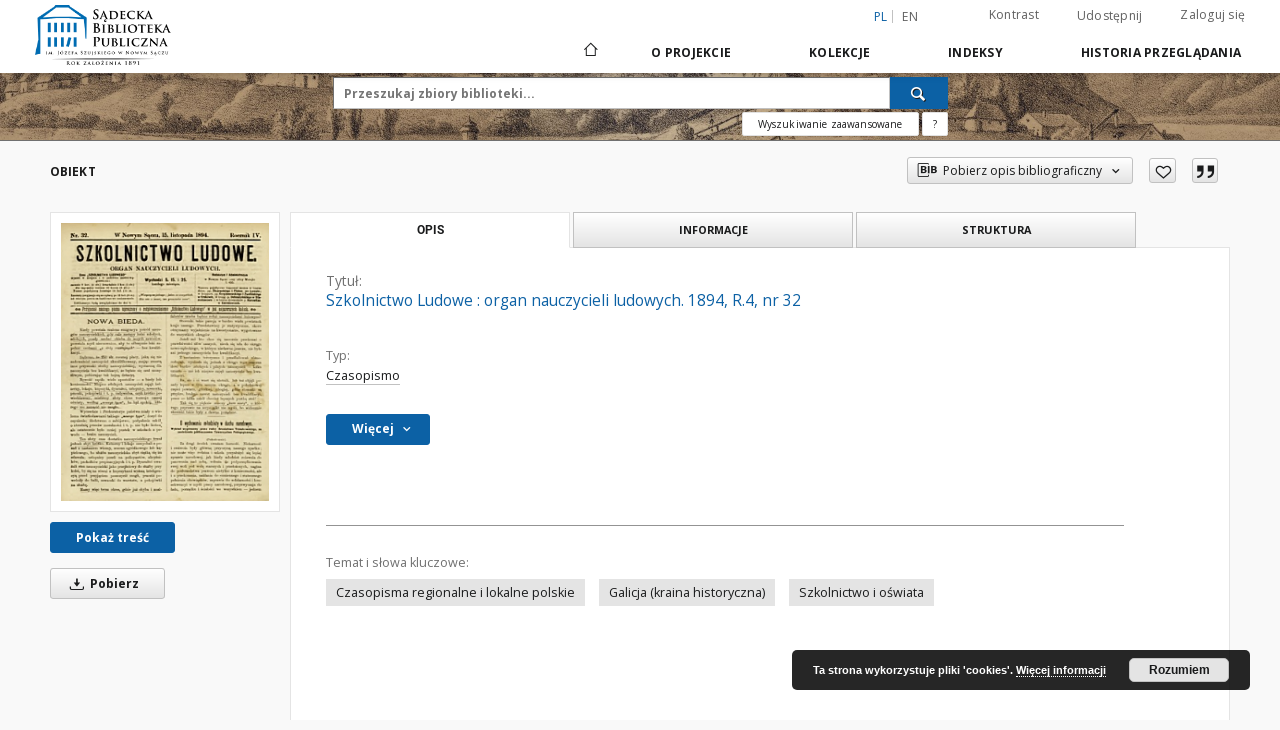

--- FILE ---
content_type: text/html;charset=utf-8
request_url: https://sbc.nowysacz.pl/dlibra/publication/1466/edition/1459/szkolnictwo-ludowe-organ-nauczycieli-ludowych-1894-r-4-nr-32?language=pl
body_size: 145698
content:
<!doctype html>
<html lang="pl">
	<head>
		<script src="https://sbc.nowysacz.pl/style/dlibra/default/js/script-jquery.min.js"></script>

		


<meta charset="utf-8">
<meta http-equiv="X-UA-Compatible" content="IE=edge">
<meta name="viewport" content="width=device-width, initial-scale=1">


<title>Szkolnictwo Ludowe : organ nauczycieli ludowych. 1894, R.4, nr 32 - Sądecka Biblioteka Cyfrowa</title>
<meta name="Description" content="Zawiera Dodatek" />

<meta property="og:url"                content="https://sbc.nowysacz.pl/dlibra/publication/1466/edition/1459/szkolnictwo-ludowe-organ-nauczycieli-ludowych-1894-r-4-nr-32?language=pl" />
<meta property="og:type"               content="Object" />
<meta property="og:title"              content="Szkolnictwo Ludowe : organ nauczycieli ludowych. 1894, R.4, nr 32 - Sądecka Biblioteka Cyfrowa" />
<meta property="og:description"        content="Zawiera Dodatek" />
<meta property="og:image"              content="https://sbc.nowysacz.pl/image/edition/thumbnail:docmetadata/1459" />

<link rel="icon" type="image/png" href="https://sbc.nowysacz.pl/style/common/img/icons/favicon.png" sizes="16x16"> 
<link rel="apple-touch-icon" href="https://sbc.nowysacz.pl/style/common/img/icons/apple-touch-icon.png">

<link rel="canonical" href="https://sbc.nowysacz.pl/dlibra/publication/1466/edition/1459?language=pl" />

<link rel="stylesheet" href="https://sbc.nowysacz.pl/style/dlibra/default/css/libs.css?20220512122920">
<link rel="stylesheet" href="https://sbc.nowysacz.pl/style/dlibra/default/css/main.css?20220512122920">
<link rel="stylesheet" href="https://sbc.nowysacz.pl/style/dlibra/default/css/colors.css?20220512122920">
<link rel="stylesheet" href="https://sbc.nowysacz.pl/style/dlibra/default/css/custom.css?20220512122920">


	    <link rel="search"  type="application/opensearchdescription+xml" href="https://sbc.nowysacz.pl/SBC_pl.xml"  title="SBC" />

										<link rel="meta" type="application/rdf+xml" href="https://sbc.nowysacz.pl/dlibra/rdf.xml?type=e&amp;id=1459"/>
	
	<link rel="schema.DC" href="http://purl.org/dc/elements/1.1/" />
	<!--type is "document" for import all tags into zotero-->
	<meta name="DC.type" content="document" />
	<meta name="DC.identifier" content="https://sbc.nowysacz.pl/publication/1466" />
	
						<meta name="DC.coverage" content="19 w." />
								<meta name="DC.date" content="2014 r." />
					<meta name="DC.date" content="1894 r." />
								<meta name="DC.identifier" content="http://sbc.nowysacz.pl/Content/1459/PDF/Szkol.Ludowe.Nr32%5B1894%5D.pdf" />
								<meta name="DC.contributor" content="Gutowski, J&oacute;zef (1859-1916). Redaktor" />
								<meta name="DC.subject" content="Czasopisma regionalne i lokalne polskie" />
					<meta name="DC.subject" content="Galicja (kraina historyczna)" />
					<meta name="DC.subject" content="Szkolnictwo i oświata" />
								<meta name="DC.format" content="application/pdf" />
								<meta name="DC.description" content="Nowy Sącz" />
					<meta name="DC.description" content="Zawiera Dodatek" />
					<meta name="DC.description" content="Pismo wychodzące od 1891 r., a jego redaktorem i wydawcą do roku 1893 był Henryk Kisielewski" />
								<meta name="DC.publisher" content="Gutowski, J&oacute;zef" />
					<meta name="DC.publisher" content="Drukiem J. Litwińskiego w Wieliczce" />
								<meta name="DC.language" content="pol" />
								<meta name="DC.source" content="Sądecka Biblioteka Publiczna im. J&oacute;zefa Szujskiego w Nowym Sączu" />
					<meta name="DC.source" content="Sądecka Biblioteka Publiczna im. J&oacute;zefa Szujskiego w Nowym Sączu" />
								<meta name="DC.title" content="Szkolnictwo Ludowe : organ nauczycieli ludowych. 1894, R.4, nr 32" />
								<meta name="DC.type" content="Czasopismo" />
								<meta name="DC.issued" content="1894 r." />
								<meta name="DC.relation" content="oai:sbc.nowysacz.pl:publication:1466" />
			
										<meta name="citation_title" content="Szkolnictwo Ludowe : organ nauczycieli ludowych. 1894, R.4, nr 32" />
				<meta name="citation_pdf_url" content="http://sbc.nowysacz.pl/Content/1459/PDF/Szkol.Ludowe.Nr32%5B1894%5D.pdf" />
				<meta name="citation_date" content="1894 r." />
				<meta name="citation_online_date" content="2014/01/10" />
		
							
    <!-- Google tag (gtag.js) -->
    <script async src="https://www.googletagmanager.com/gtag/js?id=G-W8NZCPZQ2K"></script>
    <script>
      window.dataLayer = window.dataLayer || [];
      function gtag(){dataLayer.push(arguments);}
      gtag('js', new Date());

      gtag('config', 'G-W8NZCPZQ2K');
    </script>

			
				</head>

	<body class="">

		
		<div class="container--main">

			<header class="header--main" tabindex="-1">

  <ul class="skip-links list-unstyled">
    <li><a href="#navigationTop" class="inner" tabindex="0">Przejdź do menu głównego</a></li>
        <li><a href="#search-form" class="inner" tabindex="0">Przejdź do wyszukiwarki</a></li>
        <li><a href="#main-content" class="inner" tabindex="0">Przejdź do treści</a></li>
    <li><a href="#footer" tabindex="0">Przejdź do stopki</a></li>
  </ul>

      
            
  
  <div class="container--full">
    <nav class="header--top" id="navigationTop">
      <button class="header__menu-toggle navbar-toggle collapsed visible-xs visible-sm" type="button" data-toggle="collapse" data-target="#navbar-collapse" aria-expanded="false" aria-label="Menu">
        <span class="dlibra-icon-menu"></span>
      </button>
      <ul class="header__list hidden-sm hidden-xs">
									      <li class="header__list-item header__list-item--languages hidden-xs hidden-sm">
      <a class="header__list__link header__list__link--language active" href="/" aria-label="polski">
          pl
      </a>
                        <a class="header__list__link header__list__link--language" href="https://sbc.nowysacz.pl/dlibra/publication/1466/edition/1459/szkolnictwo-ludowe-organ-nauczycieli-ludowych-1894-r-4-nr-32?language=en" aria-label="English">en</a>
                                </li>
      <li class="header__languages-item visible-xs visible-sm">
              <a href="https://sbc.nowysacz.pl/dlibra/publication/1466/edition/1459/szkolnictwo-ludowe-organ-nauczycieli-ludowych-1894-r-4-nr-32?language=en" class="header__languages__link ">en</a>
              <a href="https://sbc.nowysacz.pl/dlibra/publication/1466/edition/1459/szkolnictwo-ludowe-organ-nauczycieli-ludowych-1894-r-4-nr-32?language=pl" class="header__languages__link active">pl</a>
          </li>
  
				        <li class="header__list-item">
          <button class="header__list__link contrast__link" data-contrast="false">
            <span class="dlibra-icon-contrast"></span>
            Kontrast
          </button>
        </li>

        <li class="header__list-item">
          <div class="a2a--header">
            <div class="a2a_kit a2a_kit_size_32 a2a_default_style" data-a2a-url="https://sbc.nowysacz.pl/dlibra/publication/1466/edition/1459/szkolnictwo-ludowe-organ-nauczycieli-ludowych-1894-r-4-nr-32?language=pl">
              <a class="a2a_dd header__list__link" href="https://www.addtoany.com/share">Udostępnij</a>
            </div>
            <script>
               var a2a_config = a2a_config || {};
               a2a_config.onclick = 1;
               a2a_config.locale = "pl";
               a2a_config.color_main = "D7E5ED";
               a2a_config.color_border = "9D9D9D";
               a2a_config.color_link_text = "333333";
               a2a_config.color_link_text_hover = "333333";
               a2a_config.color_bg = "d9d9d9";
               a2a_config.icon_color = "#767676";
							 a2a_config.num_services = 6;
							 a2a_config.prioritize = ["facebook", "wykop", "twitter", "pinterest", "email", "gmail"];
            </script>
            <script async src="//static.addtoany.com/menu/page.js"></script>
          </div>
        </li>
        <li class="header__list-item">
                      <a href="https://sbc.nowysacz.pl/dlibra/login?refUrl=aHR0cHM6Ly9zYmMubm93eXNhY3oucGwvZGxpYnJhL3B1YmxpY2F0aW9uLzE0NjYvZWRpdGlvbi8xNDU5L3N6a29sbmljdHdvLWx1ZG93ZS1vcmdhbi1uYXVjenljaWVsaS1sdWRvd3ljaC0xODk0LXItNC1uci0zMj9sYW5ndWFnZT1wbA" class="header__list__link" >
              Zaloguj się
            </a>
                  </li>
      </ul>
    </nav>
  </div>
  <div class="navbar menu--desktop" role="navigation">
    <div class="container--full">
      <div class="menu__header">
        <a class="menu__logo" href="https://sbc.nowysacz.pl" tabindex="0">
          <img src="https://sbc.nowysacz.pl/style/dlibra/default/img/custom-images/logo.png
" title="Sądecka Biblioteka Cyfrowa" alt="Sądecka Biblioteka Cyfrowa"/>
        </a>
      </div>
      <div class="menu__collapse js-menu" id="navbar-collapse">
					<div class="menu__back__container visible-xs visible-sm js-back-container">
					</div>
          <button class="header__menu-toggle--inner navbar-toggle collapsed visible-xs visible-sm js-close" type="button" data-toggle="collapse" data-target="#navbar-collapse" aria-expanded="false" aria-label="Zamknij menu"></button>
          <ul class="header__languages visible-xs visible-sm">
                                <li class="header__list-item header__list-item--languages hidden-xs hidden-sm">
      <a class="header__list__link header__list__link--language active" href="/" aria-label="polski">
          pl
      </a>
                        <a class="header__list__link header__list__link--language" href="https://sbc.nowysacz.pl/dlibra/publication/1466/edition/1459/szkolnictwo-ludowe-organ-nauczycieli-ludowych-1894-r-4-nr-32?language=en" aria-label="English">en</a>
                                </li>
      <li class="header__languages-item visible-xs visible-sm">
              <a href="https://sbc.nowysacz.pl/dlibra/publication/1466/edition/1459/szkolnictwo-ludowe-organ-nauczycieli-ludowych-1894-r-4-nr-32?language=en" class="header__languages__link ">en</a>
              <a href="https://sbc.nowysacz.pl/dlibra/publication/1466/edition/1459/szkolnictwo-ludowe-organ-nauczycieli-ludowych-1894-r-4-nr-32?language=pl" class="header__languages__link active">pl</a>
          </li>
  
                      </ul>
          <div class="header__user visible-xs visible-sm">
                          <a href="https://sbc.nowysacz.pl/dlibra/login" class="header__user__link pull-left">
                Zaloguj się
              </a>
							<a href="" class="header__user__link contrast__link" data-contrast="false">
								<span class="dlibra-icon-contrast"></span>
								Kontrast
							</a>
              <div class="a2a--header header__user__a2a">
		            <div class="a2a_kit a2a_kit_size_32 a2a_default_style">
		              <a class="a2a_dd header__user__link" href="https://www.addtoany.com/share">Udostępnij</a>
		            </div>
		            <script>
		               var a2a_config = a2a_config || {};
		               a2a_config.onclick = 1;
		               a2a_config.locale = "pl";
									 a2a_config.num_services = 6;
									 a2a_config.prioritize = ["facebook", "wykop", "twitter", "pinterest", "email", "gmail"];
		            </script>
		            <script async src="//static.addtoany.com/menu/page.js"></script>
		          </div>
                      </div>
          <button class="menu__back hidden js-back">
            <span class="dlibra-icon-chevron-left"></span>
            Powrót
          </button>
          <ul class="menu__nav nav">
            <li class=" hidden-xs hidden-sm">
                            <a href="https://sbc.nowysacz.pl" class="home" aria-label="Strona główna">
                <span class="dlibra-icon-home"></span>
              </a>
            </li>
                           	
						<li>
				<a href="#" class="dropdown-toggle hidden-xs hidden-sm js-section-text" data-toggle="dropdown" data-js-section>
					O Projekcie
				</a>
				<a href="#" class="dropdown-toggle visible-xs visible-sm js-section-text" data-toggle="dropdown" data-js-section tabindex="-1">
					O Projekcie
				</a>
								<button class="dlibra-icon-chevron-right visible-xs visible-sm dropdown-toggle dropdown-icon" title="Rozwiń/zwiń listę obiektów" aria-label="Rozwiń/zwiń listę obiektów"></button>
					<ul class="dropdown-menu pull-right">

		<li class="visible-xs header__current js-current">
			<span class="dlibra-icon-chevron-right"></span>
		</li>
									<li>
										<a href="https://sbc.nowysacz.pl/dlibra/text?id=example-page" class="menu__nav--no-dropdown">
							Opis projektu
									</a>
				</li>
												<li>
										<a href="https://sbc.nowysacz.pl/dlibra/text?id=o zespole" class="menu__nav--no-dropdown">
							O zespole
									</a>
				</li>
												<li>
										<a href="https://sbc.nowysacz.pl/dlibra/text?id=pomoc dla czytelnika" class="menu__nav--no-dropdown">
							Pomoc
									</a>
				</li>
												<li>
										<a href="https://sbc.nowysacz.pl/dlibra/text?id=Informacje techniczne" class="menu__nav--no-dropdown">
							Informacje techniczne
									</a>
				</li>
												<li>
																					<a href="https://sbc.nowysacz.pl/dlibra/contact" class="menu__nav--no-dropdown">
							Kontakt
														</a>
				</li>
												<li>
										<a href="https://sbc.nowysacz.pl/dlibra/text?id=deklaracja dostępności" class="menu__nav--no-dropdown">
							Deklaracja dostępności
									</a>
				</li>
						</ul>
				</li>
			



                           
  <li class="">
    <a href="#" class="dropdown-toggle hidden-xs hidden-sm js-section-text" data-toggle="dropdown"  data-js-section>
      Kolekcje
    </a>
    <a href="#" class="dropdown-toggle visible-xs visible-sm js-section-text" data-toggle="dropdown"  data-js-section tabindex="-1">
      Kolekcje
    </a>
	    <button class="dlibra-icon-chevron-right visible-xs visible-sm dropdown-toggle dropdown-icon" title="Rozwiń/zwiń listę obiektów" aria-label="Rozwiń/zwiń listę obiektów"></button>
    <ul class="dropdown-menu pull-right">
      <li class="visible-xs visible-sm header__current js-current">
        <span class="dlibra-icon-chevron-right"></span>
      </li>
            	
            	<li>
				<button class="dlibra-icon-circle-plus hidden-xs hidden-sm dropdown-toggle dropdown-icon" title="Rozwiń/zwiń listę obiektów" aria-label="Rozwiń/zwiń listę obiektów">
		</button><a href="https://sbc.nowysacz.pl/dlibra/collectiondescription/4" class="js-section-text">
			Regionalia
		</a>
		<button class="dlibra-icon-chevron-right visible-xs visible-sm dropdown-toggle dropdown-icon" title="Rozwiń/zwiń listę obiektów" aria-label="Rozwiń/zwiń listę obiektów"></button>
		<ul class="dropdown-menu">
			<li class="visible-xs visible-sm header__current js-current">
				<span class="dlibra-icon-chevron-right"></span>
			</li>
							<li>
				<button class="dlibra-icon-circle-plus hidden-xs hidden-sm dropdown-toggle dropdown-icon" title="Rozwiń/zwiń listę obiektów" aria-label="Rozwiń/zwiń listę obiektów">
		</button><a href="https://sbc.nowysacz.pl/dlibra/collectiondescription/5" class="js-section-text">
			Czasopisma
		</a>
		<button class="dlibra-icon-chevron-right visible-xs visible-sm dropdown-toggle dropdown-icon" title="Rozwiń/zwiń listę obiektów" aria-label="Rozwiń/zwiń listę obiektów"></button>
		<ul class="dropdown-menu">
			<li class="visible-xs visible-sm header__current js-current">
				<span class="dlibra-icon-chevron-right"></span>
			</li>
							<li>
				<button class="dlibra-icon-circle-plus hidden-xs hidden-sm dropdown-toggle dropdown-icon" title="Rozwiń/zwiń listę obiektów" aria-label="Rozwiń/zwiń listę obiektów">
		</button><a href="https://sbc.nowysacz.pl/dlibra/collectiondescription/6" class="js-section-text">
			Czasopisma do 1945 r.
		</a>
		<button class="dlibra-icon-chevron-right visible-xs visible-sm dropdown-toggle dropdown-icon" title="Rozwiń/zwiń listę obiektów" aria-label="Rozwiń/zwiń listę obiektów"></button>
		<ul class="dropdown-menu">
			<li class="visible-xs visible-sm header__current js-current">
				<span class="dlibra-icon-chevron-right"></span>
			</li>
							<li>
				<a href="https://sbc.nowysacz.pl/dlibra/collectiondescription/45" class="menu__nav--no-dropdown">
			Emissaryusz
		</a>
	</li>
							<li>
				<a href="https://sbc.nowysacz.pl/dlibra/collectiondescription/31" class="menu__nav--no-dropdown">
			Gazeta Sądecka
		</a>
	</li>
							<li>
				<a href="https://sbc.nowysacz.pl/dlibra/collectiondescription/36" class="menu__nav--no-dropdown">
			Głos Podhala
		</a>
	</li>
							<li>
				<a href="https://sbc.nowysacz.pl/dlibra/collectiondescription/37" class="menu__nav--no-dropdown">
			Goniec Podhalański
		</a>
	</li>
							<li>
				<a href="https://sbc.nowysacz.pl/dlibra/collectiondescription/43" class="menu__nav--no-dropdown">
			Ilustrowany Przegląd Tygodniowy
		</a>
	</li>
							<li>
				<a href="https://sbc.nowysacz.pl/dlibra/collectiondescription/42" class="menu__nav--no-dropdown">
			Kalendarz Głosu Podhala
		</a>
	</li>
							<li>
				<a href="https://sbc.nowysacz.pl/dlibra/collectiondescription/33" class="menu__nav--no-dropdown">
			Mieszczanin
		</a>
	</li>
							<li>
				<a href="https://sbc.nowysacz.pl/dlibra/collectiondescription/32" class="menu__nav--no-dropdown">
			Podhalański Kurier Tygodniowy
		</a>
	</li>
							<li>
				<a href="https://sbc.nowysacz.pl/dlibra/collectiondescription/28" class="menu__nav--no-dropdown">
			Rocznik Sądecki
		</a>
	</li>
							<li>
				<a href="https://sbc.nowysacz.pl/dlibra/collectiondescription/34" class="menu__nav--no-dropdown">
			Sądeczanin
		</a>
	</li>
							<li>
				<a href="https://sbc.nowysacz.pl/dlibra/collectiondescription/30" class="menu__nav--no-dropdown">
			Szkolnictwo Ludowe
		</a>
	</li>
							<li>
				<a href="https://sbc.nowysacz.pl/dlibra/collectiondescription/52" class="menu__nav--no-dropdown">
			Wiadomości Ziem Górskich
		</a>
	</li>
							<li>
				<a href="https://sbc.nowysacz.pl/dlibra/collectiondescription/35" class="menu__nav--no-dropdown">
			Zew Gór
		</a>
	</li>
					</ul>
	</li>
							<li>
				<button class="dlibra-icon-circle-plus hidden-xs hidden-sm dropdown-toggle dropdown-icon" title="Rozwiń/zwiń listę obiektów" aria-label="Rozwiń/zwiń listę obiektów">
		</button><a href="https://sbc.nowysacz.pl/dlibra/collectiondescription/9" class="js-section-text">
			Czasopisma po 1945 r.
		</a>
		<button class="dlibra-icon-chevron-right visible-xs visible-sm dropdown-toggle dropdown-icon" title="Rozwiń/zwiń listę obiektów" aria-label="Rozwiń/zwiń listę obiektów"></button>
		<ul class="dropdown-menu">
			<li class="visible-xs visible-sm header__current js-current">
				<span class="dlibra-icon-chevron-right"></span>
			</li>
							<li>
				<a href="https://sbc.nowysacz.pl/dlibra/collectiondescription/26" class="menu__nav--no-dropdown">
			Almanach Sądecki
		</a>
	</li>
							<li>
				<a href="https://sbc.nowysacz.pl/dlibra/collectiondescription/25" class="menu__nav--no-dropdown">
			Dunajec
		</a>
	</li>
							<li>
				<a href="https://sbc.nowysacz.pl/dlibra/collectiondescription/53" class="menu__nav--no-dropdown">
			Echo Beskidu
		</a>
	</li>
							<li>
				<a href="https://sbc.nowysacz.pl/dlibra/collectiondescription/41" class="menu__nav--no-dropdown">
			Głos Sądecki
		</a>
	</li>
							<li>
				<a href="https://sbc.nowysacz.pl/dlibra/collectiondescription/46" class="menu__nav--no-dropdown">
			Kroniki Muzealne
		</a>
	</li>
							<li>
				<a href="https://sbc.nowysacz.pl/dlibra/collectiondescription/47" class="menu__nav--no-dropdown">
			Krynickie Zdroje
		</a>
	</li>
							<li>
				<a href="https://sbc.nowysacz.pl/dlibra/collectiondescription/54" class="menu__nav--no-dropdown">
			Promyczek Dobra
		</a>
	</li>
							<li>
				<a href="https://sbc.nowysacz.pl/dlibra/collectiondescription/27" class="menu__nav--no-dropdown">
			Rocznik Sądecki
		</a>
	</li>
					</ul>
	</li>
					</ul>
	</li>
							<li>
				<button class="dlibra-icon-circle-plus hidden-xs hidden-sm dropdown-toggle dropdown-icon" title="Rozwiń/zwiń listę obiektów" aria-label="Rozwiń/zwiń listę obiektów">
		</button><a href="https://sbc.nowysacz.pl/dlibra/collectiondescription/7" class="js-section-text">
			Książki
		</a>
		<button class="dlibra-icon-chevron-right visible-xs visible-sm dropdown-toggle dropdown-icon" title="Rozwiń/zwiń listę obiektów" aria-label="Rozwiń/zwiń listę obiektów"></button>
		<ul class="dropdown-menu">
			<li class="visible-xs visible-sm header__current js-current">
				<span class="dlibra-icon-chevron-right"></span>
			</li>
							<li>
				<a href="https://sbc.nowysacz.pl/dlibra/collectiondescription/8" class="menu__nav--no-dropdown">
			Bibliografie
		</a>
	</li>
							<li>
				<a href="https://sbc.nowysacz.pl/dlibra/collectiondescription/56" class="menu__nav--no-dropdown">
			Drukarnia Józefa Jakubowskiego
		</a>
	</li>
							<li>
				<a href="https://sbc.nowysacz.pl/dlibra/collectiondescription/55" class="menu__nav--no-dropdown">
			Drukarnia Józefa Pisza
		</a>
	</li>
							<li>
				<a href="https://sbc.nowysacz.pl/dlibra/collectiondescription/39" class="menu__nav--no-dropdown">
			Etnografia
		</a>
	</li>
							<li>
				<a href="https://sbc.nowysacz.pl/dlibra/collectiondescription/40" class="menu__nav--no-dropdown">
			Filozofia
		</a>
	</li>
							<li>
				<a href="https://sbc.nowysacz.pl/dlibra/collectiondescription/10" class="menu__nav--no-dropdown">
			Geografia
		</a>
	</li>
							<li>
				<a href="https://sbc.nowysacz.pl/dlibra/collectiondescription/12" class="menu__nav--no-dropdown">
			Gospodarka
		</a>
	</li>
							<li>
				<a href="https://sbc.nowysacz.pl/dlibra/collectiondescription/11" class="menu__nav--no-dropdown">
			Historia
		</a>
	</li>
							<li>
				<a href="https://sbc.nowysacz.pl/dlibra/collectiondescription/15" class="menu__nav--no-dropdown">
			Kultura i sztuka
		</a>
	</li>
							<li>
				<a href="https://sbc.nowysacz.pl/dlibra/collectiondescription/14" class="menu__nav--no-dropdown">
			Literatura i językoznawstwo
		</a>
	</li>
							<li>
				<a href="https://sbc.nowysacz.pl/dlibra/collectiondescription/44" class="menu__nav--no-dropdown">
			Medycyna
		</a>
	</li>
							<li>
				<a href="https://sbc.nowysacz.pl/dlibra/collectiondescription/24" class="menu__nav--no-dropdown">
			Oświata i wychowanie
		</a>
	</li>
							<li>
				<a href="https://sbc.nowysacz.pl/dlibra/collectiondescription/13" class="menu__nav--no-dropdown">
			Polityka i zagadnienia społeczne
		</a>
	</li>
							<li>
				<a href="https://sbc.nowysacz.pl/dlibra/collectiondescription/57" class="menu__nav--no-dropdown">
			Prywatny księgozbiór Józefa Szujskiego
		</a>
	</li>
							<li>
				<a href="https://sbc.nowysacz.pl/dlibra/collectiondescription/16" class="menu__nav--no-dropdown">
			Religia
		</a>
	</li>
					</ul>
	</li>
					</ul>
	</li>
            	<li>
				<button class="dlibra-icon-circle-plus hidden-xs hidden-sm dropdown-toggle dropdown-icon" title="Rozwiń/zwiń listę obiektów" aria-label="Rozwiń/zwiń listę obiektów">
		</button><a href="https://sbc.nowysacz.pl/dlibra/collectiondescription/17" class="js-section-text">
			Dziedzictwo kulturowe
		</a>
		<button class="dlibra-icon-chevron-right visible-xs visible-sm dropdown-toggle dropdown-icon" title="Rozwiń/zwiń listę obiektów" aria-label="Rozwiń/zwiń listę obiektów"></button>
		<ul class="dropdown-menu">
			<li class="visible-xs visible-sm header__current js-current">
				<span class="dlibra-icon-chevron-right"></span>
			</li>
							<li>
				<a href="https://sbc.nowysacz.pl/dlibra/collectiondescription/19" class="menu__nav--no-dropdown">
			Afisze plakaty
		</a>
	</li>
							<li>
				<a href="https://sbc.nowysacz.pl/dlibra/collectiondescription/23" class="menu__nav--no-dropdown">
			Druki urzędowe
		</a>
	</li>
							<li>
				<a href="https://sbc.nowysacz.pl/dlibra/collectiondescription/18" class="menu__nav--no-dropdown">
			Druki wydane do 1939 r.
		</a>
	</li>
							<li>
				<a href="https://sbc.nowysacz.pl/dlibra/collectiondescription/21" class="menu__nav--no-dropdown">
			Mapy, plany
		</a>
	</li>
							<li>
				<button class="dlibra-icon-circle-plus hidden-xs hidden-sm dropdown-toggle dropdown-icon" title="Rozwiń/zwiń listę obiektów" aria-label="Rozwiń/zwiń listę obiektów">
		</button><a href="https://sbc.nowysacz.pl/dlibra/collectiondescription/22" class="js-section-text">
			Maszynopisy, rękopisy
		</a>
		<button class="dlibra-icon-chevron-right visible-xs visible-sm dropdown-toggle dropdown-icon" title="Rozwiń/zwiń listę obiektów" aria-label="Rozwiń/zwiń listę obiektów"></button>
		<ul class="dropdown-menu">
			<li class="visible-xs visible-sm header__current js-current">
				<span class="dlibra-icon-chevron-right"></span>
			</li>
							<li>
				<a href="https://sbc.nowysacz.pl/dlibra/collectiondescription/48" class="menu__nav--no-dropdown">
			Listy Ady Sari
		</a>
	</li>
							<li>
				<a href="https://sbc.nowysacz.pl/dlibra/collectiondescription/49" class="menu__nav--no-dropdown">
			Listy Rodziny Szayerów
		</a>
	</li>
							<li>
				<a href="https://sbc.nowysacz.pl/dlibra/collectiondescription/51" class="menu__nav--no-dropdown">
			Pocztówki Ady Sari
		</a>
	</li>
					</ul>
	</li>
							<li>
				<a href="https://sbc.nowysacz.pl/dlibra/collectiondescription/20" class="menu__nav--no-dropdown">
			Pocztówki
		</a>
	</li>
					</ul>
	</li>
          </ul>
  </li>


                           


<li>
	<a href="#" class="dropdown-toggle hidden-xs hidden-sm js-section-text" data-toggle="dropdown" data-js-section >
		Indeksy
	</a>
	<a href="#" class="dropdown-toggle visible-xs visible-sm js-section-text" data-toggle="dropdown" data-js-section  tabindex="-1">
		Indeksy
	</a>
		<button class="dlibra-icon-chevron-right visible-xs visible-sm dropdown-toggle dropdown-icon" title="Rozwiń/zwiń listę obiektów" aria-label="Rozwiń/zwiń listę obiektów"></button>
	<ul class="dropdown-menu pull-right">
		<li class="visible-xs visible-sm header__current js-current">
			<span class="dlibra-icon-chevron-right"></span>
		</li>
					<li title="Nazwa zasobu.">
				<button class="dlibra-icon-circle-plus hidden-xs hidden-sm dropdown-toggle dropdown-icon" title="Pokaż/ukryj listę podatrybutów" aria-label="Pokaż/ukryj listę podatrybutów">
		</button><a href="https://sbc.nowysacz.pl/dlibra/indexsearch?rdfName=Title&amp;ipp=60&amp;p=0" class="js-section-text">
			Tytuł
		</a>
		<button class="dlibra-icon-chevron-right visible-xs visible-sm dropdown-toggle dropdown-icon" title="Pokaż/ukryj listę podatrybutów" aria-label="Pokaż/ukryj listę podatrybutów"></button>
		<ul class="dropdown-menu">
			<li class="visible-xs visible-sm header__current js-current">
				<span class="dlibra-icon-chevron-right"></span>
			</li>
							<li title="Alternatywna nazwa zasobu (np. tytuł inny niż znajdujący się na okładce).">
				<a href="https://sbc.nowysacz.pl/dlibra/indexsearch?rdfName=Alternative&amp;ipp=60&amp;p=0" class="menu__nav--no-dropdown">
			Tytuł odmienny
		</a>
	</li>
							<li title="Skrótowa nazwa grupy (np. czasopisma), do której należy zasób.">
				<a href="https://sbc.nowysacz.pl/dlibra/indexsearch?rdfName=GroupTitle&amp;ipp=60&amp;p=0" class="menu__nav--no-dropdown">
			Tytuł publikacji grupowej
		</a>
	</li>
					</ul>
	</li>
					<li title="Instytucja lub osoba w głównej mierze odpowiedzialna za powstanie zasobu.">
				<a href="https://sbc.nowysacz.pl/dlibra/indexsearch?rdfName=Creator&amp;ipp=60&amp;p=0" class="menu__nav--no-dropdown">
			Twórca
		</a>
	</li>
					<li title="Instytucja lub osoba mająca udział w powstaniu zasobu.">
				<a href="https://sbc.nowysacz.pl/dlibra/indexsearch?rdfName=Contributor&amp;ipp=60&amp;p=0" class="menu__nav--no-dropdown">
			Współtwórca
		</a>
	</li>
					<li title="Tematyka zawartości zasobu.">
				<button class="dlibra-icon-circle-plus hidden-xs hidden-sm dropdown-toggle dropdown-icon" title="Pokaż/ukryj listę podatrybutów" aria-label="Pokaż/ukryj listę podatrybutów">
		</button><a href="https://sbc.nowysacz.pl/dlibra/indexsearch?rdfName=Subject&amp;ipp=60&amp;p=0" class="js-section-text">
			Temat
		</a>
		<button class="dlibra-icon-chevron-right visible-xs visible-sm dropdown-toggle dropdown-icon" title="Pokaż/ukryj listę podatrybutów" aria-label="Pokaż/ukryj listę podatrybutów"></button>
		<ul class="dropdown-menu">
			<li class="visible-xs visible-sm header__current js-current">
				<span class="dlibra-icon-chevron-right"></span>
			</li>
							<li title="Tagi przypisane do zasobu przez użytkowników.">
				<a href="https://sbc.nowysacz.pl/dlibra/indexsearch?rdfName=UserTag&amp;ipp=60&amp;p=0" class="menu__nav--no-dropdown">
			Tagi użytkowników
		</a>
	</li>
					</ul>
	</li>
					<li title="Określenie czasowego lub przestrzennego zakresu treści zasobu, zakresu zastosowania zasobu lub jurysdykcji, z którą zasób jest powiązany.">
				<button class="dlibra-icon-circle-plus hidden-xs hidden-sm dropdown-toggle dropdown-icon" title="Pokaż/ukryj listę podatrybutów" aria-label="Pokaż/ukryj listę podatrybutów">
		</button><a href="https://sbc.nowysacz.pl/dlibra/indexsearch?rdfName=Coverage&amp;ipp=60&amp;p=0" class="js-section-text">
			Zakres
		</a>
		<button class="dlibra-icon-chevron-right visible-xs visible-sm dropdown-toggle dropdown-icon" title="Pokaż/ukryj listę podatrybutów" aria-label="Pokaż/ukryj listę podatrybutów"></button>
		<ul class="dropdown-menu">
			<li class="visible-xs visible-sm header__current js-current">
				<span class="dlibra-icon-chevron-right"></span>
			</li>
							<li title="Charakterystyka zakresu przestrzennego treści zasobu.">
				<a href="https://sbc.nowysacz.pl/dlibra/indexsearch?rdfName=Spatial&amp;ipp=60&amp;p=0" class="menu__nav--no-dropdown">
			Zakres przestrzenny
		</a>
	</li>
							<li title="Charakterystyka zakresu czasowego treści zasobu.">
				<a href="https://sbc.nowysacz.pl/dlibra/indexsearch?rdfName=Temporal&amp;ipp=60&amp;p=0" class="menu__nav--no-dropdown">
			Zakres czasowy
		</a>
	</li>
					</ul>
	</li>
					<li title="Opis zasobu.">
				<button class="dlibra-icon-circle-plus hidden-xs hidden-sm dropdown-toggle dropdown-icon" title="Pokaż/ukryj listę podatrybutów" aria-label="Pokaż/ukryj listę podatrybutów">
		</button><a href="https://sbc.nowysacz.pl/dlibra/indexsearch?rdfName=Description&amp;ipp=60&amp;p=0" class="js-section-text">
			Opis
		</a>
		<button class="dlibra-icon-chevron-right visible-xs visible-sm dropdown-toggle dropdown-icon" title="Pokaż/ukryj listę podatrybutów" aria-label="Pokaż/ukryj listę podatrybutów"></button>
		<ul class="dropdown-menu">
			<li class="visible-xs visible-sm header__current js-current">
				<span class="dlibra-icon-chevron-right"></span>
			</li>
							<li title="Streszczenie zasobu.">
				<a href="https://sbc.nowysacz.pl/dlibra/indexsearch?rdfName=Abstract&amp;ipp=60&amp;p=0" class="menu__nav--no-dropdown">
			Abstrakt
		</a>
	</li>
							<li title="Spis jednostek wchodzących w skład zasobu.">
				<a href="https://sbc.nowysacz.pl/dlibra/indexsearch?rdfName=TableOfContents&amp;ipp=60&amp;p=0" class="menu__nav--no-dropdown">
			Spis treści
		</a>
	</li>
							<li title="Miejsce wydania zasobu.">
				<a href="https://sbc.nowysacz.pl/dlibra/indexsearch?rdfName=PlaceOfPublishing&amp;ipp=60&amp;p=0" class="menu__nav--no-dropdown">
			Miejsce wydania
		</a>
	</li>
							<li title="Instytucja bądź osoba, która finansowo wsparła digitalizację zasobu.">
				<a href="https://sbc.nowysacz.pl/dlibra/indexsearch?rdfName=DigitisationSponsor&amp;ipp=60&amp;p=0" class="menu__nav--no-dropdown">
			Sponsor digitalizacji
		</a>
	</li>
							<li title="Informacje o stopniu naukowym/zawodowym.">
				<button class="dlibra-icon-circle-plus hidden-xs hidden-sm dropdown-toggle dropdown-icon" title="Pokaż/ukryj listę podatrybutów" aria-label="Pokaż/ukryj listę podatrybutów">
		</button><a href="https://sbc.nowysacz.pl/dlibra/indexsearch?rdfName=Degree&amp;ipp=60&amp;p=0" class="js-section-text">
			Informacje o stopniu naukowym/zawodowym
		</a>
		<button class="dlibra-icon-chevron-right visible-xs visible-sm dropdown-toggle dropdown-icon" title="Pokaż/ukryj listę podatrybutów" aria-label="Pokaż/ukryj listę podatrybutów"></button>
		<ul class="dropdown-menu">
			<li class="visible-xs visible-sm header__current js-current">
				<span class="dlibra-icon-chevron-right"></span>
			</li>
							<li title="Pełna nazwa tytułu naukowego/zawodowego powiązanego z pracą.">
				<a href="https://sbc.nowysacz.pl/dlibra/indexsearch?rdfName=Name&amp;ipp=60&amp;p=0" class="menu__nav--no-dropdown">
			Uzyskany tytuł
		</a>
	</li>
							<li title="Stopień studiów (np. wg Deklaracji Bolońskiej).">
				<a href="https://sbc.nowysacz.pl/dlibra/indexsearch?rdfName=Level&amp;ipp=60&amp;p=0" class="menu__nav--no-dropdown">
			Stopień studiów
		</a>
	</li>
							<li title="Dyscyplina naukowa powiązana z pracą.">
				<a href="https://sbc.nowysacz.pl/dlibra/indexsearch?rdfName=Discipline&amp;ipp=60&amp;p=0" class="menu__nav--no-dropdown">
			Dyscyplina
		</a>
	</li>
							<li title="Nazwa instytucji nadającej tytuł naukowy/zawodowy.">
				<a href="https://sbc.nowysacz.pl/dlibra/indexsearch?rdfName=Grantor&amp;ipp=60&amp;p=0" class="menu__nav--no-dropdown">
			Instytucja nadająca tytuł
		</a>
	</li>
					</ul>
	</li>
					</ul>
	</li>
					<li title="Jednostka odpowiedzialna za udostępnienie zasobu.">
				<a href="https://sbc.nowysacz.pl/dlibra/indexsearch?rdfName=Publisher&amp;ipp=60&amp;p=0" class="menu__nav--no-dropdown">
			Wydawca
		</a>
	</li>
					<li title="Data lub okres czasu związany ze zdarzeniem w cyklu istnienia zasobu.">
				<button class="dlibra-icon-circle-plus hidden-xs hidden-sm dropdown-toggle dropdown-icon" title="Pokaż/ukryj listę podatrybutów" aria-label="Pokaż/ukryj listę podatrybutów">
		</button><a href="https://sbc.nowysacz.pl/dlibra/indexsearch?rdfName=Date&amp;ipp=60&amp;p=0" class="js-section-text">
			Data
		</a>
		<button class="dlibra-icon-chevron-right visible-xs visible-sm dropdown-toggle dropdown-icon" title="Pokaż/ukryj listę podatrybutów" aria-label="Pokaż/ukryj listę podatrybutów"></button>
		<ul class="dropdown-menu">
			<li class="visible-xs visible-sm header__current js-current">
				<span class="dlibra-icon-chevron-right"></span>
			</li>
							<li title="Data utworzenia zasobu.">
				<a href="https://sbc.nowysacz.pl/dlibra/indexsearch?rdfName=Created&amp;ipp=60&amp;p=0" class="menu__nav--no-dropdown">
			Data utworzenia
		</a>
	</li>
							<li title="Data złożenia zasobu do akceptacji.">
				<a href="https://sbc.nowysacz.pl/dlibra/indexsearch?rdfName=DateSubmitted&amp;ipp=60&amp;p=0" class="menu__nav--no-dropdown">
			Data złożenia
		</a>
	</li>
							<li title="Data akceptacji zasobu.">
				<a href="https://sbc.nowysacz.pl/dlibra/indexsearch?rdfName=DateAccepted&amp;ipp=60&amp;p=0" class="menu__nav--no-dropdown">
			Data akceptacji
		</a>
	</li>
							<li title="Data oficjalnego wydania (np. publikacji) zasobu.">
				<a href="https://sbc.nowysacz.pl/dlibra/indexsearch?rdfName=Issued&amp;ipp=60&amp;p=0" class="menu__nav--no-dropdown">
			Data wydania
		</a>
	</li>
							<li title="Data zastrzeżenia praw autorskich.">
				<a href="https://sbc.nowysacz.pl/dlibra/indexsearch?rdfName=DateCopyrighted&amp;ipp=60&amp;p=0" class="menu__nav--no-dropdown">
			Data zastrzeżenia praw autorskich
		</a>
	</li>
							<li title="Data modyfikacji zasobu.">
				<a href="https://sbc.nowysacz.pl/dlibra/indexsearch?rdfName=Modified&amp;ipp=60&amp;p=0" class="menu__nav--no-dropdown">
			Data modyfikacji
		</a>
	</li>
							<li title="Data (często zakres dat), określająca kiedy zasób jest lub będzie dostępny.">
				<a href="https://sbc.nowysacz.pl/dlibra/indexsearch?rdfName=Available&amp;ipp=60&amp;p=0" class="menu__nav--no-dropdown">
			Okres dostępności
		</a>
	</li>
							<li title="Data (często zakres dat) ważności zasobu.">
				<a href="https://sbc.nowysacz.pl/dlibra/indexsearch?rdfName=Valid&amp;ipp=60&amp;p=0" class="menu__nav--no-dropdown">
			Okres ważności
		</a>
	</li>
					</ul>
	</li>
					<li title="Typ zasobu.">
				<a href="https://sbc.nowysacz.pl/dlibra/indexsearch?rdfName=Type&amp;ipp=60&amp;p=0" class="menu__nav--no-dropdown">
			Typ
		</a>
	</li>
					<li title="Format pliku, fizyczny nośnik lub wymiary zasobu.">
				<button class="dlibra-icon-circle-plus hidden-xs hidden-sm dropdown-toggle dropdown-icon" title="Pokaż/ukryj listę podatrybutów" aria-label="Pokaż/ukryj listę podatrybutów">
		</button><a href="https://sbc.nowysacz.pl/dlibra/indexsearch?rdfName=Format&amp;ipp=60&amp;p=0" class="js-section-text">
			Format
		</a>
		<button class="dlibra-icon-chevron-right visible-xs visible-sm dropdown-toggle dropdown-icon" title="Pokaż/ukryj listę podatrybutów" aria-label="Pokaż/ukryj listę podatrybutów"></button>
		<ul class="dropdown-menu">
			<li class="visible-xs visible-sm header__current js-current">
				<span class="dlibra-icon-chevron-right"></span>
			</li>
							<li title="Rozmiar lub czas trwania zasobu.">
				<a href="https://sbc.nowysacz.pl/dlibra/indexsearch?rdfName=Extent&amp;ipp=60&amp;p=0" class="menu__nav--no-dropdown">
			Rozmiar
		</a>
	</li>
							<li title="Materiał lub fizyczny nośnik zasobu.">
				<a href="https://sbc.nowysacz.pl/dlibra/indexsearch?rdfName=Medium&amp;ipp=60&amp;p=0" class="menu__nav--no-dropdown">
			Nośnik
		</a>
	</li>
					</ul>
	</li>
					<li title="Jednoznaczny odnośnik do zasobu podawany w określonym kontekście.">
				<button class="dlibra-icon-circle-plus hidden-xs hidden-sm dropdown-toggle dropdown-icon" title="Pokaż/ukryj listę podatrybutów" aria-label="Pokaż/ukryj listę podatrybutów">
		</button><a href="https://sbc.nowysacz.pl/dlibra/indexsearch?rdfName=Identifier&amp;ipp=60&amp;p=0" class="js-section-text">
			Identyfikator
		</a>
		<button class="dlibra-icon-chevron-right visible-xs visible-sm dropdown-toggle dropdown-icon" title="Pokaż/ukryj listę podatrybutów" aria-label="Pokaż/ukryj listę podatrybutów"></button>
		<ul class="dropdown-menu">
			<li class="visible-xs visible-sm header__current js-current">
				<span class="dlibra-icon-chevron-right"></span>
			</li>
							<li title="Sygnatura zasobu umożliwiająca odnalezienie obiektu oryginalnego w zbiorach posiadającej go instytucji.">
				<a href="https://sbc.nowysacz.pl/dlibra/indexsearch?rdfName=CallNumber&amp;ipp=60&amp;p=0" class="menu__nav--no-dropdown">
			Sygnatura
		</a>
	</li>
							<li title="Referencja bibliograficzna do zasobu.">
				<a href="https://sbc.nowysacz.pl/dlibra/indexsearch?rdfName=BibliographicCitation&amp;ipp=60&amp;p=0" class="menu__nav--no-dropdown">
			Cytata bibliograficzna
		</a>
	</li>
					</ul>
	</li>
					<li title="Zasób, z którego wywodzi się opisywany zasób.">
				<a href="https://sbc.nowysacz.pl/dlibra/indexsearch?rdfName=Source&amp;ipp=60&amp;p=0" class="menu__nav--no-dropdown">
			Źródło
		</a>
	</li>
					<li title="Język zasobu.">
				<a href="https://sbc.nowysacz.pl/dlibra/indexsearch?rdfName=Language&amp;ipp=60&amp;p=0" class="menu__nav--no-dropdown">
			Język
		</a>
	</li>
					<li title="Wskazanie na powiązany zasób.">
				<button class="dlibra-icon-circle-plus hidden-xs hidden-sm dropdown-toggle dropdown-icon" title="Pokaż/ukryj listę podatrybutów" aria-label="Pokaż/ukryj listę podatrybutów">
		</button><a href="https://sbc.nowysacz.pl/dlibra/indexsearch?rdfName=Relation&amp;ipp=60&amp;p=0" class="js-section-text">
			Powiązanie
		</a>
		<button class="dlibra-icon-chevron-right visible-xs visible-sm dropdown-toggle dropdown-icon" title="Pokaż/ukryj listę podatrybutów" aria-label="Pokaż/ukryj listę podatrybutów"></button>
		<ul class="dropdown-menu">
			<li class="visible-xs visible-sm header__current js-current">
				<span class="dlibra-icon-chevron-right"></span>
			</li>
							<li title="Wskazanie na zasób, który stanowi fizyczną lub logiczną część opisywanego zasobu.">
				<a href="https://sbc.nowysacz.pl/dlibra/indexsearch?rdfName=HasPart&amp;ipp=60&amp;p=0" class="menu__nav--no-dropdown">
			Ma część
		</a>
	</li>
							<li title="Wskazanie na zasób, którego część fizyczną lub logiczną stanowi opisywany zasób.">
				<a href="https://sbc.nowysacz.pl/dlibra/indexsearch?rdfName=IsPartOf&amp;ipp=60&amp;p=0" class="menu__nav--no-dropdown">
			Jest częścią
		</a>
	</li>
							<li title="Wskazanie na zasób będący inną wersją, wydaniem lub adaptacją opisywanego zasobu. Zasób opisywany jest tu zasobem pierwotnym w stosunku do zasobu wskazywanego.">
				<a href="https://sbc.nowysacz.pl/dlibra/indexsearch?rdfName=HasVersion&amp;ipp=60&amp;p=0" class="menu__nav--no-dropdown">
			Ma wersję
		</a>
	</li>
							<li title="Wskazanie na zasób, którego wersją, wydaniem lub adaptacją jest opisywany zasób. Zasób wskazywany jest tu zasobem pierwotnym w stosunku do zasobu opisywanego.">
				<a href="https://sbc.nowysacz.pl/dlibra/indexsearch?rdfName=IsVersionOf&amp;ipp=60&amp;p=0" class="menu__nav--no-dropdown">
			Jest wersją
		</a>
	</li>
							<li title="Wskazanie na zasób o takiej samej zawartości co zasób opisywany, lecz w odmiennym formacie. Zasób opisywany jest tu zasobem pierwotnym w stosunku do zasobu wskazywanego.">
				<a href="https://sbc.nowysacz.pl/dlibra/indexsearch?rdfName=HasFormat&amp;ipp=60&amp;p=0" class="menu__nav--no-dropdown">
			Ma format
		</a>
	</li>
							<li title="Wskazanie na zasób o takiej samej zawartości co zasób opisywany, lecz w odmiennym formacie. Zasób wskazywany jest tu zasobem pierwotnym w stosunku do zasobu opisywanego.">
				<a href="https://sbc.nowysacz.pl/dlibra/indexsearch?rdfName=IsFormatOf&amp;ipp=60&amp;p=0" class="menu__nav--no-dropdown">
			Jest formatem
		</a>
	</li>
							<li title="Wskazanie na zasób, do którego znajduje się odniesienie, który jest cytowany lub w inny sposób powołany w opisywanym zasobie.">
				<a href="https://sbc.nowysacz.pl/dlibra/indexsearch?rdfName=References&amp;ipp=60&amp;p=0" class="menu__nav--no-dropdown">
			Odnosi się do
		</a>
	</li>
							<li title="Wskazanie na zasób, w którym znajduje się odniesienie, cytat lub inne powołanie do opisywanego zasobu.">
				<a href="https://sbc.nowysacz.pl/dlibra/indexsearch?rdfName=IsReferencedBy&amp;ipp=60&amp;p=0" class="menu__nav--no-dropdown">
			Ma odniesienie w
		</a>
	</li>
							<li title="Wskazanie na zasób, który został w jakiś sposób zastąpiony przez zasób opisywany.">
				<a href="https://sbc.nowysacz.pl/dlibra/indexsearch?rdfName=Replaces&amp;ipp=60&amp;p=0" class="menu__nav--no-dropdown">
			Zastępuje
		</a>
	</li>
							<li title="Wskazanie na zasób, który w jakiś sposób zastąpił opisywany zasób.">
				<a href="https://sbc.nowysacz.pl/dlibra/indexsearch?rdfName=IsReplacedBy&amp;ipp=60&amp;p=0" class="menu__nav--no-dropdown">
			Zastąpiony przez
		</a>
	</li>
							<li title="Wskazanie na zasób, który jest wymagany do prawidłowego wykorzystywania, udostępniania lub utrzymania spójności opisywanego zasobu.">
				<a href="https://sbc.nowysacz.pl/dlibra/indexsearch?rdfName=Requires&amp;ipp=60&amp;p=0" class="menu__nav--no-dropdown">
			Wymaga
		</a>
	</li>
							<li title="Wskazanie na zasób, który do prawidłowego wykorzystywania, udostępniania lub utrzymania spójności wymaga opisywanego zasobu.">
				<a href="https://sbc.nowysacz.pl/dlibra/indexsearch?rdfName=IsRequiredBy&amp;ipp=60&amp;p=0" class="menu__nav--no-dropdown">
			Wymagany przez
		</a>
	</li>
							<li title="Wskazuje na standard, z którym zgodne jest opisywane źródło.">
				<a href="https://sbc.nowysacz.pl/dlibra/indexsearch?rdfName=ConformsTo&amp;ipp=60&amp;p=0" class="menu__nav--no-dropdown">
			Zgodny z
		</a>
	</li>
					</ul>
	</li>
					<li title="Informacje o prawach zawartych w zasobie lub o prawach do zasobu.">
				<button class="dlibra-icon-circle-plus hidden-xs hidden-sm dropdown-toggle dropdown-icon" title="Pokaż/ukryj listę podatrybutów" aria-label="Pokaż/ukryj listę podatrybutów">
		</button><a href="https://sbc.nowysacz.pl/dlibra/indexsearch?rdfName=Rights&amp;ipp=60&amp;p=0" class="js-section-text">
			Prawa
		</a>
		<button class="dlibra-icon-chevron-right visible-xs visible-sm dropdown-toggle dropdown-icon" title="Pokaż/ukryj listę podatrybutów" aria-label="Pokaż/ukryj listę podatrybutów"></button>
		<ul class="dropdown-menu">
			<li class="visible-xs visible-sm header__current js-current">
				<span class="dlibra-icon-chevron-right"></span>
			</li>
							<li title="Informacje o tym, kto ma dostęp do zasobu lub wskazanie poziomu zabezpieczeń.">
				<a href="https://sbc.nowysacz.pl/dlibra/indexsearch?rdfName=AccessRights&amp;ipp=60&amp;p=0" class="menu__nav--no-dropdown">
			Prawa dostępu
		</a>
	</li>
							<li title="Dokument prawny określający uprawnienia do dysponowanie danym zasobem.">
				<a href="https://sbc.nowysacz.pl/dlibra/indexsearch?rdfName=License&amp;ipp=60&amp;p=0" class="menu__nav--no-dropdown">
			Licencja
		</a>
	</li>
					</ul>
	</li>
					<li title="Osoba lub instytucja mająca prawa do zasobu lub nimi zarządzająca.">
				<a href="https://sbc.nowysacz.pl/dlibra/indexsearch?rdfName=RightsHolder&amp;ipp=60&amp;p=0" class="menu__nav--no-dropdown">
			Właściciel praw
		</a>
	</li>
					<li title="Określenie wszelkich zmian we własności i nadzorze nad zasobem od czasu jego utworzenia, które są istotne dla jego autentyczności, integralności i interpretacji.">
				<button class="dlibra-icon-circle-plus hidden-xs hidden-sm dropdown-toggle dropdown-icon" title="Pokaż/ukryj listę podatrybutów" aria-label="Pokaż/ukryj listę podatrybutów">
		</button><a href="https://sbc.nowysacz.pl/dlibra/indexsearch?rdfName=Provenance&amp;ipp=60&amp;p=0" class="js-section-text">
			Pochodzenie
		</a>
		<button class="dlibra-icon-chevron-right visible-xs visible-sm dropdown-toggle dropdown-icon" title="Pokaż/ukryj listę podatrybutów" aria-label="Pokaż/ukryj listę podatrybutów"></button>
		<ul class="dropdown-menu">
			<li class="visible-xs visible-sm header__current js-current">
				<span class="dlibra-icon-chevron-right"></span>
			</li>
							<li title="Instytucja lub osoba odpowiedzialna za digitalizację tego zasobu.">
				<a href="https://sbc.nowysacz.pl/dlibra/indexsearch?rdfName=Digitisation&amp;ipp=60&amp;p=0" class="menu__nav--no-dropdown">
			Digitalizacja
		</a>
	</li>
							<li title="Lokalizacja oryginalnego obiektu, który został zdigitalizowany.">
				<a href="https://sbc.nowysacz.pl/dlibra/indexsearch?rdfName=LocationOfPhysicalObject&amp;ipp=60&amp;p=0" class="menu__nav--no-dropdown">
			Lokalizacja oryginału
		</a>
	</li>
					</ul>
	</li>
			</ul>
</li>


                           <li>
    <button class="dlibra-icon-chevron-right visible-xs visible-sm dropdown-toggle dropdown-icon" title="Rozwiń/zwiń listę obiektów" aria-label="Rozwiń/zwiń listę obiektów"></button>
  <a href="#" class="dropdown-toggle hidden-xs hidden-sm js-section-text" data-toggle="dropdown" data-js-section>
    Historia przeglądania
  </a>
  <a href="#" class="dropdown-toggle visible-xs visible-sm js-section-text" data-toggle="dropdown" data-js-section tabindex="-1">
    Historia przeglądania
  </a>
	<ul class="dropdown-menu pull-right lastviewed">
    <li class="visible-xs visible-sm header__current js-current">
      <span class="dlibra-icon-chevron-right"></span>
    </li>
    <li>
      <a href="#" class="dropdown-toggle js-section-text" data-toggle="dropdown">
        Obiekty
      </a>
      <button class="dlibra-icon-chevron-right visible-xs visible-sm dropdown-toggle dropdown-icon" title="Rozwiń/zwiń listę obiektów" aria-label="Rozwiń/zwiń listę obiektów"></button>
      <ul class="dropdown-menu pull-right">
        <li class="visible-xs visible-sm header__current js-current">
          <span class="dlibra-icon-chevron-right"></span>
        </li>
		          </ul>
    </li>
    <li>
      <a href="#" class="dropdown-toggle js-section-text" data-toggle="dropdown">
        Kolekcje
      </a>
      <button class="dlibra-icon-chevron-right visible-xs visible-sm dropdown-toggle dropdown-icon" title="Rozwiń/zwiń listę obiektów" aria-label="Rozwiń/zwiń listę obiektów"></button>
      <ul class="dropdown-menu pull-right">
  			<li class="visible-xs visible-sm header__current js-current">
  				<span class="dlibra-icon-chevron-right"></span>
  			</li>
		          </ul>
    </li>
  </ul>
</li>


                      </ul>
          <div class="menu__more hidden js-more">
            <span class="dlibra-icon-chevron-long-down"></span>
          </div>
      </div>
    </div>
  </div>
</header>

							
<section id="search-form">
	<div class="container--full">
		<div class="header__search--subpage parallax-window"
>
			<div class="search__box--subpage">
									<h2 class="search__box--subpage__header" hidden><strong>Sądecka Biblioteka Cyfrowa</strong>  udostępnia 2 852 obiektów cyfrowych</h2>
								<form class="search__box--subpage__form" method="get" action="https://sbc.nowysacz.pl/dlibra/results">
					<label class="hidden-access" for="searchInput" title="Pole wyszukiwania">Pole wyszukiwania</label>
					<input class="search__box--subpage__input" id="searchInput" name="q" placeholder="Przeszukaj zbiory biblioteki..." required type="text"  maxlength="2001" aria-required="true">
					<input name="action" value="SimpleSearchAction" type="hidden">
					<input name="type" value="-6" type="hidden">
					<input name="p" value="0" type="hidden">
					
										<button class="search__box--subpage__submit" type="submit" title="Wyszukaj" aria-label="Wyszukaj">
						<span class="dlibra-icon-search"></span>
					</button>
				</form>

				<div class="search__box--subpage__advanced-container">
					<a href="https://sbc.nowysacz.pl/dlibra/advsearch"
							class="search__box--subpage__advanced"
							aria-label="Wyszukiwanie zaawansowane"
							data-advanced-search>
							Wyszukiwanie zaawansowane					</a>

					<a href="https://sbc.nowysacz.pl/dlibra/text?id=text-query-format" class="search__box--subpage__advanced-about" aria-label="Jak poprawnie formułować zapytania?">
						<span>?</span>
					</a>
				</div>
				<div class="clearfix"></div>
			</div>
					</div>
	</div>
</section>

			
			<div id="main-content" class="anchor"></div>

			
												
<section>
	<div id="publicationComponentData" data-homepageUrl="https://sbc.nowysacz.pl" data-servletName="/dlibra"
		data-isUserLoggedIn="false" data-editionId="1459" data-publicationId="1466"
		data-permReqSuccessMsg="Prośba wysłana"
		data-permReqErrorMsg="Wysłanie prośby nie powiodło się"
		data-permReqWrongEmailMsg="Nieprawidłowy email"
		data-permReqEmptyReasonMsg="Wiadomość jest pusta"
		data-youHaveToBeLoggedMsg="Musisz być zalogowany"
		data-favoritesAddedMsg="Dodano do ulubionych."
		data-favoritesDeletedMsg="Usunięto z ulubionych"
		data-favoritesErrorMsg="Błąd podczas dodawania do ulubionych">
	</div>

			<div class="modal fade modal--access" tabindex="-1" role="dialog" data-js-modal="access">
  <div class="modal-dialog js-modal-inner" role="document">
    <div class="modal-content">
      <button type="button" class="modal-close" data-dismiss="modal" aria-label="Zamknij"></button>
      <div class="modal-header">
        <h4 class="modal-title">Poproś o dostęp</h4>
      </div>
			<div class="settings__error js-settings-errors">
					<div id="incorrect_captcha" class="settings__error-item js-settings-error" style="display: none;">
						<span>Odmowa wysyłania. Niepoprawny tekst z obrazka.</span>
						<button class="settings__error-close js-error-close" title="${titleLabel}"
								aria-label="${titleLabel}"></button>
	</div>
	<div id="recaptcha_fail" class="settings__error-item js-settings-error" style="display: none;">
						<span>Odmowa wysyłania. Weryfikacja reCAPTCHA nie powiodła się.</span>
						<button class="settings__error-close js-error-close" title="${titleLabel}"
								aria-label="${titleLabel}"></button>
	</div>
			</div>
			<form id="sendPermissionRequestForm" action="javascript:void(0)">
				<div class="modal-body">
					 <p class="modal-desc">Nie masz uprawnień do wyświetlenia tego obiektu. Aby poprosić
o dostęp do niego, wypełnij poniższe pola.</p>
					 <label class="modal-label" for="userEmail">E-mail<sup>*</sup></label>
					 <input class="modal-input" required type="email" name="userEmail" id="userEmail" value="" >
					 <input type="hidden" name="editionId" value="1459" id="editionId">
					 <input type="hidden" name="publicationId" value="1466" id="publicationId">
					 <label class="modal-label" for="requestReason">Uzasadnienie<sup>*</sup></label>
					 <textarea class="modal-textarea" required name="requestReason" id="requestReason" cols="50" rows="5" ></textarea>
					 <input type="hidden" name="homeURL" id="homeURL" value="https://sbc.nowysacz.pl/dlibra">
					  			<div class="modal-captcha">
			<img id="captcha" src="https://sbc.nowysacz.pl/captcha" width="175" height="40" alt="verification"/>
			<label class="modal-label" for="answer">Wpisz tekst z obrazka. <sup>*</sup></label>
			<input class="modal-input" name="answer" id="answer" type="text" size="30" maxLength="30" required
				   aria-required="true"/>
		</div>
					</div>
				<div class="modal-footer">
					<button type="button" class="btn btn-default modal-dismiss" data-dismiss="modal">Anuluj</button>
					<button class="modal-submit js-send-request">Wyślij</button>
				</div>
		 </form>
    </div><!-- /.modal-content -->
  </div><!-- /.modal-dialog -->
  <div class="modal-more hidden js-modal-more"></div>
</div><!-- /.modal -->
	
	

			<div class="container--page container--component-object-container">
		<div class="object">
			<div class="object__box--top">
				<h1 class="object__header">Obiekt</h1>
				<div class="object__header-buttons">
					<div class="dropdown object__dropdown">
						<button class="object__dropdown-bib-button dropdown-toggle" type="button" data-toggle="dropdown">
							<span class="dlibra-icon-bib object__dropdown-bib-add"></span>
							<span class="hidden-xs">Pobierz opis bibliograficzny</span>
							<span class="dlibra-icon-chevron-down"></span>
						</button>
						<ul class="object__dropdown-bib dropdown-menu pull-right">
							<li>
								<a download="1466.ris" href="https://sbc.nowysacz.pl/dlibra/dlibra.ris?type=e&amp;id=1459">
									ris
								</a>
							</li>
							<li>
								<a download="1466.bib" href="https://sbc.nowysacz.pl/dlibra/dlibra.bib?type=e&amp;id=1459">
									BibTeX
								</a>
							</li>
						</ul>
					</div>
										<button type="button" class="object__button-fav  js-add-fav-object"
						title="Dodaj do ulubionych" aria-label="Dodaj do ulubionych"
						data-addToFav="Dodaj do ulubionych"
						data-deleteFromFav="Usuń z ulubionych"
						data-text-swap=' Usuń z ulubionych'
							data-text-original=' Dodaj do ulubionych'
						data-ajaxurl="https://sbc.nowysacz.pl/dlibra/ajax.xml"
						data-ajaxparams="wid=Actions&amp;pageId=publication&amp;actionId=AddToFavouriteAction&amp;eid=1459"
						data-addedtofavlab="Dodano do ulubionych."
						data-removedfromfavlab="Usunięto z ulubionych"
						data-onlylogged="Musisz się zalogować"
						data-error="Wystąpił błąd podczas dodawania do ulubionych"
					>
						<span class="dlibra-icon-heart"></span>
					</button>
											<button type="button" class="citations__btn citations__show"
								data-ajaxurl="https://sbc.nowysacz.pl/dlibra/citations.json"
								data-ajaxparams="eid=1459"
								title="Cytowanie">
							<span class="dlibra-icon-citation"></span>
						</button>
														</div>

				<div class="settings__error js-settings-errors">
										<div class="settings__success js-settings-success" style="display: none;">
						<span>Zaktualizowano subskrypcję.</span>
						<button class="settings__error-close js-error-close" title="Zamknij okno dialogowe informacji" aria-label="Zamknij okno dialogowe informacji"></button>
					</div>
					<div class="settings__error-item js-settings-error" style="display: none;" tabindex="-1">
						<span>Błąd podczas zmiany subskrypcji.</span>
						<button class="settings__error-close js-error-close" title="Zamknij okno dialogowe informacji" aria-label="Zamknij okno dialogowe informacji"></button>
					</div>
					<div id="request_sent" class="settings__success" style="display: none;">
						<span>Prośba o dostęp wysłana pomyślnie.</span>
						<button class="settings__error-close js-error-close" title="Zamknij okno dialogowe informacji" aria-label="Zamknij okno dialogowe informacji"></button>
					</div>
				</div>
			</div>
			<div class="object__box--left">
				<div class="object__image">
										
																														<a href="https://sbc.nowysacz.pl/dlibra/publication/1466/edition/1459/content" aria-label="Szkolnictwo Ludowe : organ nauczycieli ludowych. 1894, R.4, nr 32">
								<img src="https://sbc.nowysacz.pl/image/edition/thumbnail:docmetadata/1459" class="img-responsive" alt="Szkolnictwo Ludowe : organ nauczycieli ludowych. 1894, R.4, nr 32"/>
							</a>
															</div>

				
				<div class="object__download">
																		<div class="download__header--all">
								<ul class="download__buttons">
									<li class="download__buttons-item">
										<a class="download__button"  href="https://sbc.nowysacz.pl/dlibra/publication/1466/edition/1459/content">
											Pokaż treść
										</a>
									</li>
								</ul>
							</div>
												
																			<a class="download__all-button js-analytics-content " href="https://sbc.nowysacz.pl/Content/1459/download/"
									data-download="Rozpoczęto pobieranie"
																		download>
								<span class="dlibra-icon-download"></span>
																Pobierz
							</a>
							<div class="clearfix"></div>
															</div>
								</div>
							<div class="object__box--right">
				<ul class="nav nav-tabs object__tabs" role="tablist">
					<li class="tab__item" role="presentation">
					<a href="#description" aria-controls="description" role="tab" data-toggle="tab" class="tab__item--description">Opis</a>
					</li>
					<li class="tab__item" role="presentation">
					<a href="#info" aria-controls="info" role="tab" data-toggle="tab" class="tab__item--info">Informacje</a>
					</li>
										<li class="tab__item" role="presentation">
						<a href="#structure" aria-controls="structure" role="tab" data-toggle="tab" class="tab__item--structure">Struktura</a>
					</li>
														</ul>
				<div class="tab-content">
					<div class="tab-content__heading">
						<h2 class="object__title">
															<span class="object__subheader">Tytuł:</span>
								<span class="dlibra-icon-circle-locked"></span>
																																		Szkolnictwo Ludowe : organ nauczycieli ludowych. 1894, R.4, nr 32
																						
						</h2>
					</div>

					<!-- first tab start -->
					<div role="tabpanel" class="tab-pane object__pane" id="description">
						<div class="tab-content__container">
							<div class="desc__info">
																														
																											<h3 class="object__subheader">				Typ:
		</h3>
		<p class="object__desc">
						
																			<a href="https://sbc.nowysacz.pl//dlibra/metadatasearch?action=AdvancedSearchAction&amp;type=-3&amp;val1=Type:%22Czasopismo%22"
					>
					Czasopismo</a>
					      		</p>
	
																		</div>

															<button class="object__more" type="button" data-toggle="collapse" data-target="#moreInfo" data-object-more="Więcej" data-object-less="Mniej">
									<span class="text">Więcej</span>
									<span class="icon dlibra-icon-chevron-down"></span>
								</button>
								<div id="moreInfo" class="collapse desc__more-info">
																										<h3 class="object__subheader">				Tytuł publikacji grupowej:
		</h3>
		<p class="object__desc">
						
																			<a href="https://sbc.nowysacz.pl//dlibra/metadatasearch?action=AdvancedSearchAction&amp;type=-3&amp;val1=GroupTitle:%22Szkolnictwo+Ludowe%22"
					>
					Szkolnictwo Ludowe</a>
					      		</p>
	
																													<h3 class="object__subheader">				Współtwórca:
		</h3>
		<p class="object__desc">
						
																			<a href="https://sbc.nowysacz.pl//dlibra/metadatasearch?action=AdvancedSearchAction&amp;type=-3&amp;val1=Contributor:%22Gutowski%2C+J%C3%B3zef+%5C(1859%5C-1916%5C).+Redaktor%22"
					>
					Gutowski, J&oacute;zef (1859-1916). Redaktor</a>
					      		</p>
	
																											
															<h3 class="object__subheader">				Zakres czasowy:
		</h3>
		<p class="object__desc">
						
																			<a href="https://sbc.nowysacz.pl//dlibra/metadatasearch?action=AdvancedSearchAction&amp;type=-3&amp;val1=Temporal:%2219+w.%22"
					>
					19 w.</a>
					      		</p>
	
																																			<h3 class="object__subheader">				Opis:
		</h3>
		<p class="object__desc">
						
																			<a href="https://sbc.nowysacz.pl//dlibra/metadatasearch?action=AdvancedSearchAction&amp;type=-3&amp;val1=Description:%22Zawiera+Dodatek%22"
					>
					Zawiera Dodatek</a>
					      		<span class="divider">;</span>

																			<a href="https://sbc.nowysacz.pl//dlibra/metadatasearch?action=AdvancedSearchAction&amp;type=-3&amp;val1=Description:%22Pismo+wychodz%C4%85ce+od+1891+r.%2C+a+jego+redaktorem+i+wydawc%C4%85+do+roku+1893+by%C5%82+Henryk+Kisielewski%22"
					>
					Pismo wychodzące od 1891 r., a jego redaktorem i wydawcą do roku 1893 był Henryk Kisielewski</a>
					      		</p>
	
															<h3 class="object__subheader">				Miejsce wydania:
		</h3>
		<p class="object__desc">
						
																			<a href="https://sbc.nowysacz.pl//dlibra/metadatasearch?action=AdvancedSearchAction&amp;type=-3&amp;val1=PlaceOfPublishing:%22Nowy+S%C4%85cz%22"
					>
					Nowy Sącz</a>
					      		</p>
	
																																			<h3 class="object__subheader">				Wydawca:
		</h3>
		<p class="object__desc">
						
																			<a href="https://sbc.nowysacz.pl//dlibra/metadatasearch?action=AdvancedSearchAction&amp;type=-3&amp;val1=Publisher:%22Gutowski%2C+J%C3%B3zef%22"
					>
					Gutowski, J&oacute;zef</a>
					      		<span class="divider">;</span>

																			<a href="https://sbc.nowysacz.pl//dlibra/metadatasearch?action=AdvancedSearchAction&amp;type=-3&amp;val1=Publisher:%22Drukiem+J.+Litwi%C5%84skiego+w+Wieliczce%22"
					>
					Drukiem J. Litwińskiego w Wieliczce</a>
					      		</p>
	
																													<h3 class="object__subheader">				Data utworzenia:
		</h3>
		<p class="object__desc">
						
																			<a href="https://sbc.nowysacz.pl//dlibra/metadatasearch?action=AdvancedSearchAction&amp;type=-3&amp;val1=Created:%222014+r.%22"
					>
					2014 r.</a>
					      		</p>
	
																													<h3 class="object__subheader">				Data wydania:
		</h3>
		<p class="object__desc">
						
																			<a href="https://sbc.nowysacz.pl//dlibra/metadatasearch?action=AdvancedSearchAction&amp;type=-3&amp;val1=Issued:%221894+r.%22"
					>
					1894 r.</a>
					      		</p>
	
																													<h3 class="object__subheader">				Format:
		</h3>
		<p class="object__desc">
						
																			<a href="https://sbc.nowysacz.pl//dlibra/metadatasearch?action=AdvancedSearchAction&amp;type=-3&amp;val1=Format:%22application%5C%2Fpdf%22"
					>
					application/pdf</a>
					      		</p>
	
																													<h3 class="object__subheader">				Identyfikator:
		</h3>
		<p class="object__desc">
						
							<a href="http://fbc.pionier.net.pl/id/oai:sbc.nowysacz.pl:1459">oai:sbc.nowysacz.pl:1459</a>
			
				      		</p>
	
																													<h3 class="object__subheader">				Język:
		</h3>
		<p class="object__desc">
						
																			<a href="https://sbc.nowysacz.pl//dlibra/metadatasearch?action=AdvancedSearchAction&amp;type=-3&amp;val1=Language:%22pol%22"
					>
					pol</a>
					      		</p>
	
																											
															<h3 class="object__subheader">				Digitalizacja:
		</h3>
		<p class="object__desc">
						
																			<a href="https://sbc.nowysacz.pl//dlibra/metadatasearch?action=AdvancedSearchAction&amp;type=-3&amp;val1=Digitisation:%22S%C4%85decka+Biblioteka+Publiczna+im.+J%C3%B3zefa+Szujskiego+w+Nowym+S%C4%85czu%22"
					>
					Sądecka Biblioteka Publiczna im. J&oacute;zefa Szujskiego w Nowym Sączu</a>
					      		</p>
	
																<h3 class="object__subheader">				Lokalizacja oryginału:
		</h3>
		<p class="object__desc">
						
																			<a href="https://sbc.nowysacz.pl//dlibra/metadatasearch?action=AdvancedSearchAction&amp;type=-3&amp;val1=LocationOfPhysicalObject:%22S%C4%85decka+Biblioteka+Publiczna+im.+J%C3%B3zefa+Szujskiego+w+Nowym+S%C4%85czu%22"
					>
					Sądecka Biblioteka Publiczna im. J&oacute;zefa Szujskiego w Nowym Sączu</a>
					      		</p>
	
																											<div class="exlibris__container">
																			</div>
								</div>
								<div class="clearfix"></div>
							
							<div class="tab-content__footer">
																	<h3 class="object__subheader">Temat i słowa kluczowe:</h3>
																																			<a class="object__keyword" href="https://sbc.nowysacz.pl/dlibra/metadatasearch?action=AdvancedSearchAction&amp;type=-3&amp;val1=Subject:%22Czasopisma+regionalne+i+lokalne+polskie%22">
											Czasopisma regionalne i lokalne polskie
										</a>
																			<a class="object__keyword" href="https://sbc.nowysacz.pl/dlibra/metadatasearch?action=AdvancedSearchAction&amp;type=-3&amp;val1=Subject:%22Galicja+%5C(kraina+historyczna%5C)%22">
											Galicja (kraina historyczna)
										</a>
																			<a class="object__keyword" href="https://sbc.nowysacz.pl/dlibra/metadatasearch?action=AdvancedSearchAction&amp;type=-3&amp;val1=Subject:%22Szkolnictwo+i+o%C5%9Bwiata%22">
											Szkolnictwo i oświata
										</a>
																								</div>
						</div>
					</div>
					<!-- first tab end -->

					<!-- second tab start -->
					<div role="tabpanel" class="tab-pane fade object__pane" id="info">
						<div class="tab-content__container">
							<div class="desc__info">
								<h3 class="object__subheader">Kolekcje, do których przypisany jest obiekt:</h3>
								<ul class="tab-content__collection-list">
																														<li class="tab-content__collection-list-item">
																									<a class="tab-content__collection-link"  href="https://sbc.nowysacz.pl/dlibra/collectiondescription/1">
														Biblioteka Cyfrowa
													</a>
																											>
																																						<a class="tab-content__collection-link"  href="https://sbc.nowysacz.pl/dlibra/collectiondescription/4">
														Regionalia
													</a>
																											>
																																						<a class="tab-content__collection-link"  href="https://sbc.nowysacz.pl/dlibra/collectiondescription/5">
														Czasopisma
													</a>
																											>
																																						<a class="tab-content__collection-link"  href="https://sbc.nowysacz.pl/dlibra/collectiondescription/6">
														Czasopisma do 1945 r.
													</a>
																											>
																																						<a class="tab-content__collection-link"  href="https://sbc.nowysacz.pl/dlibra/collectiondescription/30">
														Szkolnictwo Ludowe
													</a>
																																				</li>
																											</ul>

								<h3 class="object__subheader">
									Data ostatniej modyfikacji:
								</h3>
								<p class="object__desc">
																		31 sty 2025
																	</p>

																	<h3 class="object__subheader">Data dodania obiektu:</h3>
									<p class="object__desc">10 sty 2014</p>
									<h3 class="object__subheader">Liczba wyświetleń treści obiektu:</h3>
									<p class="object__desc">90</p>

																			<h3 class="object__subheader">Liczba wyświetleń treści obiektu w formacie PDF</h3>
										<p class="object__desc">115</p>
																	
								<h3 class="object__subheader">Wszystkie dostępne wersje tego obiektu:</h3>
								<p class="object__desc">
									<a href="https://sbc.nowysacz.pl/publication/1466">https://sbc.nowysacz.pl/publication/1466</a>
								</p>

								<h3 class="object__subheader">Wyświetl opis w formacie RDF:</h3>
								<p class="object__desc">
									<a class="object__button-link" href="https://sbc.nowysacz.pl/dlibra/rdf.xml?type=e&amp;id=1459" target="_blank">
										RDF
									</a>
								</p>

																	<h3 class="object__subheader">Wyświetl opis w formacie OAI-PMH:</h3>
									<p class="object__desc">
										<a class="object__button-link" href="https://sbc.nowysacz.pl/dlibra/oai-pmh-repository.xml?verb=GetRecord&amp;metadataPrefix=oai_dc&amp;identifier=oai:sbc.nowysacz.pl:1459"  target="_blank">
											OAI-PMH
										</a>
									</p>
																<div class="tab-content__footer"></div>
							</div>
						</div>
					</div>
					<!-- second tab end -->

					<!-- third tab start -->
					<div role="tabpanel" class="tab-pane fade object__pane" id="structure">
						<ul class="tab-content__tree-list">
										<li class="tab-content__tree-list-item">
			
	<div class="tab-content__tree-fake-list-item ">
				<a class="tab-content__tree-link "
				href="https://sbc.nowysacz.pl/dlibra/publication/3072#structure" aria-label="Przejdź do opisu obiektu">
			<span class="dlibra-icon-circle-chevron-right"></span>
			Szkolnictwo Ludowe
		</a>
	</div>

			<ul class="tab-content__tree-sublist">
										<li class="tab-content__tree-list-item">
			
	<div class="tab-content__tree-fake-list-item ">
				<a class="tab-content__tree-link "
				href="https://sbc.nowysacz.pl/dlibra/publication/3073#structure" aria-label="Przejdź do opisu obiektu">
			<span class="dlibra-icon-circle-chevron-right"></span>
			1893 r.
		</a>
	</div>

			<ul class="tab-content__tree-sublist">
						</ul>
		</li>
											<li class="tab-content__tree-list-item">
			
	<div class="tab-content__tree-fake-list-item ">
				<a class="tab-content__tree-link "
				href="https://sbc.nowysacz.pl/dlibra/publication/3074#structure" aria-label="Przejdź do opisu obiektu">
			<span class="dlibra-icon-circle-chevron-right"></span>
			1894 r.
		</a>
	</div>

			<ul class="tab-content__tree-sublist">
										<li class="tab-content__tree-list-item">
			
	<div class="tab-content__tree-fake-list-item ">
					<div class="tab-content__tree-icons-holder">

									<a href="https://sbc.nowysacz.pl/dlibra/publication/1439/edition/1432/content?ref=struct" aria-label="Pokaż treść" rel="gal">
						<span class="dlibra-icon-file icon"></span>
					</a>
							</div>
				<a class="tab-content__tree-link "
				href="https://sbc.nowysacz.pl/dlibra/publication/1439/edition/1432" aria-label="Przejdź do opisu obiektu">
			<span class="dlibra-icon-circle-chevron-right"></span>
			Szkolnictwo Ludowe : organ nauczycieli ludowych. 1894, R.4, nr 01
		</a>
	</div>
		</li>
											<li class="tab-content__tree-list-item">
			
	<div class="tab-content__tree-fake-list-item ">
					<div class="tab-content__tree-icons-holder">

									<a href="https://sbc.nowysacz.pl/dlibra/publication/1440/edition/1433/content?ref=struct" aria-label="Pokaż treść" rel="gal">
						<span class="dlibra-icon-file icon"></span>
					</a>
							</div>
				<a class="tab-content__tree-link "
				href="https://sbc.nowysacz.pl/dlibra/publication/1440/edition/1433" aria-label="Przejdź do opisu obiektu">
			<span class="dlibra-icon-circle-chevron-right"></span>
			Szkolnictwo Ludowe : organ nauczycieli ludowych. 1894, R.4, nr 02
		</a>
	</div>
		</li>
											<li class="tab-content__tree-list-item">
			
	<div class="tab-content__tree-fake-list-item ">
					<div class="tab-content__tree-icons-holder">

									<a href="https://sbc.nowysacz.pl/dlibra/publication/1441/edition/1434/content?ref=struct" aria-label="Pokaż treść" rel="gal">
						<span class="dlibra-icon-file icon"></span>
					</a>
							</div>
				<a class="tab-content__tree-link "
				href="https://sbc.nowysacz.pl/dlibra/publication/1441/edition/1434" aria-label="Przejdź do opisu obiektu">
			<span class="dlibra-icon-circle-chevron-right"></span>
			Szkolnictwo Ludowe : organ nauczycieli ludowych. 1894, R.4, nr 03
		</a>
	</div>
		</li>
											<li class="tab-content__tree-list-item">
			
	<div class="tab-content__tree-fake-list-item ">
					<div class="tab-content__tree-icons-holder">

									<a href="https://sbc.nowysacz.pl/dlibra/publication/1442/edition/1435/content?ref=struct" aria-label="Pokaż treść" rel="gal">
						<span class="dlibra-icon-file icon"></span>
					</a>
							</div>
				<a class="tab-content__tree-link "
				href="https://sbc.nowysacz.pl/dlibra/publication/1442/edition/1435" aria-label="Przejdź do opisu obiektu">
			<span class="dlibra-icon-circle-chevron-right"></span>
			Szkolnictwo Ludowe : organ nauczycieli ludowych. 1894, R.4, nr 04-05
		</a>
	</div>
		</li>
											<li class="tab-content__tree-list-item">
			
	<div class="tab-content__tree-fake-list-item ">
					<div class="tab-content__tree-icons-holder">

									<a href="https://sbc.nowysacz.pl/dlibra/publication/1443/edition/1436/content?ref=struct" aria-label="Pokaż treść" rel="gal">
						<span class="dlibra-icon-file icon"></span>
					</a>
							</div>
				<a class="tab-content__tree-link "
				href="https://sbc.nowysacz.pl/dlibra/publication/1443/edition/1436" aria-label="Przejdź do opisu obiektu">
			<span class="dlibra-icon-circle-chevron-right"></span>
			Szkolnictwo Ludowe : organ nauczycieli ludowych. 1894, R.4, nr 06
		</a>
	</div>
		</li>
											<li class="tab-content__tree-list-item">
			
	<div class="tab-content__tree-fake-list-item ">
					<div class="tab-content__tree-icons-holder">

									<a href="https://sbc.nowysacz.pl/dlibra/publication/1444/edition/1437/content?ref=struct" aria-label="Pokaż treść" rel="gal">
						<span class="dlibra-icon-file icon"></span>
					</a>
							</div>
				<a class="tab-content__tree-link "
				href="https://sbc.nowysacz.pl/dlibra/publication/1444/edition/1437" aria-label="Przejdź do opisu obiektu">
			<span class="dlibra-icon-circle-chevron-right"></span>
			Szkolnictwo Ludowe : organ nauczycieli ludowych. 1894, R.4, nr 07
		</a>
	</div>
		</li>
											<li class="tab-content__tree-list-item">
			
	<div class="tab-content__tree-fake-list-item ">
					<div class="tab-content__tree-icons-holder">

									<a href="https://sbc.nowysacz.pl/dlibra/publication/1445/edition/1438/content?ref=struct" aria-label="Pokaż treść" rel="gal">
						<span class="dlibra-icon-file icon"></span>
					</a>
							</div>
				<a class="tab-content__tree-link "
				href="https://sbc.nowysacz.pl/dlibra/publication/1445/edition/1438" aria-label="Przejdź do opisu obiektu">
			<span class="dlibra-icon-circle-chevron-right"></span>
			Szkolnictwo Ludowe : organ nauczycieli ludowych. 1894, R.4, nr 08
		</a>
	</div>
		</li>
											<li class="tab-content__tree-list-item">
			
	<div class="tab-content__tree-fake-list-item ">
					<div class="tab-content__tree-icons-holder">

									<a href="https://sbc.nowysacz.pl/dlibra/publication/1446/edition/1439/content?ref=struct" aria-label="Pokaż treść" rel="gal">
						<span class="dlibra-icon-file icon"></span>
					</a>
							</div>
				<a class="tab-content__tree-link "
				href="https://sbc.nowysacz.pl/dlibra/publication/1446/edition/1439" aria-label="Przejdź do opisu obiektu">
			<span class="dlibra-icon-circle-chevron-right"></span>
			Szkolnictwo Ludowe : organ nauczycieli ludowych. 1894, R.4, nr 09
		</a>
	</div>
		</li>
											<li class="tab-content__tree-list-item">
			
	<div class="tab-content__tree-fake-list-item ">
					<div class="tab-content__tree-icons-holder">

									<a href="https://sbc.nowysacz.pl/dlibra/publication/1447/edition/1440/content?ref=struct" aria-label="Pokaż treść" rel="gal">
						<span class="dlibra-icon-file icon"></span>
					</a>
							</div>
				<a class="tab-content__tree-link "
				href="https://sbc.nowysacz.pl/dlibra/publication/1447/edition/1440" aria-label="Przejdź do opisu obiektu">
			<span class="dlibra-icon-circle-chevron-right"></span>
			Szkolnictwo Ludowe : organ nauczycieli ludowych. 1894, R.4, nr 10
		</a>
	</div>
		</li>
											<li class="tab-content__tree-list-item">
			
	<div class="tab-content__tree-fake-list-item ">
					<div class="tab-content__tree-icons-holder">

									<a href="https://sbc.nowysacz.pl/dlibra/publication/1448/edition/1441/content?ref=struct" aria-label="Pokaż treść" rel="gal">
						<span class="dlibra-icon-file icon"></span>
					</a>
							</div>
				<a class="tab-content__tree-link "
				href="https://sbc.nowysacz.pl/dlibra/publication/1448/edition/1441" aria-label="Przejdź do opisu obiektu">
			<span class="dlibra-icon-circle-chevron-right"></span>
			Szkolnictwo Ludowe : organ nauczycieli ludowych. 1894, R.4, nr 11
		</a>
	</div>
		</li>
											<li class="tab-content__tree-list-item">
			
	<div class="tab-content__tree-fake-list-item ">
					<div class="tab-content__tree-icons-holder">

									<a href="https://sbc.nowysacz.pl/dlibra/publication/1449/edition/1442/content?ref=struct" aria-label="Pokaż treść" rel="gal">
						<span class="dlibra-icon-file icon"></span>
					</a>
							</div>
				<a class="tab-content__tree-link "
				href="https://sbc.nowysacz.pl/dlibra/publication/1449/edition/1442" aria-label="Przejdź do opisu obiektu">
			<span class="dlibra-icon-circle-chevron-right"></span>
			Szkolnictwo Ludowe : organ nauczycieli ludowych. 1894, R.4, nr 12
		</a>
	</div>
		</li>
											<li class="tab-content__tree-list-item">
			
	<div class="tab-content__tree-fake-list-item ">
					<div class="tab-content__tree-icons-holder">

									<a href="https://sbc.nowysacz.pl/dlibra/publication/1450/edition/1443/content?ref=struct" aria-label="Pokaż treść" rel="gal">
						<span class="dlibra-icon-file icon"></span>
					</a>
							</div>
				<a class="tab-content__tree-link "
				href="https://sbc.nowysacz.pl/dlibra/publication/1450/edition/1443" aria-label="Przejdź do opisu obiektu">
			<span class="dlibra-icon-circle-chevron-right"></span>
			Szkolnictwo Ludowe : organ nauczycieli ludowych. 1894, R.4, nr 13
		</a>
	</div>
		</li>
											<li class="tab-content__tree-list-item">
			
	<div class="tab-content__tree-fake-list-item ">
					<div class="tab-content__tree-icons-holder">

									<a href="https://sbc.nowysacz.pl/dlibra/publication/1451/edition/1444/content?ref=struct" aria-label="Pokaż treść" rel="gal">
						<span class="dlibra-icon-file icon"></span>
					</a>
							</div>
				<a class="tab-content__tree-link "
				href="https://sbc.nowysacz.pl/dlibra/publication/1451/edition/1444" aria-label="Przejdź do opisu obiektu">
			<span class="dlibra-icon-circle-chevron-right"></span>
			Szkolnictwo Ludowe : organ nauczycieli ludowych. 1894, R.4, nr 14
		</a>
	</div>
		</li>
											<li class="tab-content__tree-list-item">
			
	<div class="tab-content__tree-fake-list-item ">
					<div class="tab-content__tree-icons-holder">

									<a href="https://sbc.nowysacz.pl/dlibra/publication/1452/edition/1445/content?ref=struct" aria-label="Pokaż treść" rel="gal">
						<span class="dlibra-icon-file icon"></span>
					</a>
							</div>
				<a class="tab-content__tree-link "
				href="https://sbc.nowysacz.pl/dlibra/publication/1452/edition/1445" aria-label="Przejdź do opisu obiektu">
			<span class="dlibra-icon-circle-chevron-right"></span>
			Szkolnictwo Ludowe : organ nauczycieli ludowych. 1894, R.4, nr 15
		</a>
	</div>
		</li>
											<li class="tab-content__tree-list-item">
			
	<div class="tab-content__tree-fake-list-item ">
					<div class="tab-content__tree-icons-holder">

									<a href="https://sbc.nowysacz.pl/dlibra/publication/1453/edition/1446/content?ref=struct" aria-label="Pokaż treść" rel="gal">
						<span class="dlibra-icon-file icon"></span>
					</a>
							</div>
				<a class="tab-content__tree-link "
				href="https://sbc.nowysacz.pl/dlibra/publication/1453/edition/1446" aria-label="Przejdź do opisu obiektu">
			<span class="dlibra-icon-circle-chevron-right"></span>
			Szkolnictwo Ludowe : organ nauczycieli ludowych. 1894, R.4, nr 16
		</a>
	</div>
		</li>
											<li class="tab-content__tree-list-item">
			
	<div class="tab-content__tree-fake-list-item ">
					<div class="tab-content__tree-icons-holder">

									<a href="https://sbc.nowysacz.pl/dlibra/publication/1454/edition/1447/content?ref=struct" aria-label="Pokaż treść" rel="gal">
						<span class="dlibra-icon-file icon"></span>
					</a>
							</div>
				<a class="tab-content__tree-link "
				href="https://sbc.nowysacz.pl/dlibra/publication/1454/edition/1447" aria-label="Przejdź do opisu obiektu">
			<span class="dlibra-icon-circle-chevron-right"></span>
			Szkolnictwo Ludowe : organ nauczycieli ludowych. 1894, R.4, nr 17
		</a>
	</div>
		</li>
											<li class="tab-content__tree-list-item">
			
	<div class="tab-content__tree-fake-list-item ">
					<div class="tab-content__tree-icons-holder">

									<a href="https://sbc.nowysacz.pl/dlibra/publication/1455/edition/1448/content?ref=struct" aria-label="Pokaż treść" rel="gal">
						<span class="dlibra-icon-file icon"></span>
					</a>
							</div>
				<a class="tab-content__tree-link "
				href="https://sbc.nowysacz.pl/dlibra/publication/1455/edition/1448" aria-label="Przejdź do opisu obiektu">
			<span class="dlibra-icon-circle-chevron-right"></span>
			Szkolnictwo Ludowe : organ nauczycieli ludowych. 1894, R.4, nr 18
		</a>
	</div>
		</li>
											<li class="tab-content__tree-list-item">
			
	<div class="tab-content__tree-fake-list-item ">
					<div class="tab-content__tree-icons-holder">

									<a href="https://sbc.nowysacz.pl/dlibra/publication/1456/edition/1449/content?ref=struct" aria-label="Pokaż treść" rel="gal">
						<span class="dlibra-icon-file icon"></span>
					</a>
							</div>
				<a class="tab-content__tree-link "
				href="https://sbc.nowysacz.pl/dlibra/publication/1456/edition/1449" aria-label="Przejdź do opisu obiektu">
			<span class="dlibra-icon-circle-chevron-right"></span>
			Szkolnictwo Ludowe : organ nauczycieli ludowych. 1894, R.4, nr 19-20
		</a>
	</div>
		</li>
											<li class="tab-content__tree-list-item">
			
	<div class="tab-content__tree-fake-list-item ">
					<div class="tab-content__tree-icons-holder">

									<a href="https://sbc.nowysacz.pl/dlibra/publication/1457/edition/1450/content?ref=struct" aria-label="Pokaż treść" rel="gal">
						<span class="dlibra-icon-file icon"></span>
					</a>
							</div>
				<a class="tab-content__tree-link "
				href="https://sbc.nowysacz.pl/dlibra/publication/1457/edition/1450" aria-label="Przejdź do opisu obiektu">
			<span class="dlibra-icon-circle-chevron-right"></span>
			Szkolnictwo Ludowe : organ nauczycieli ludowych. 1894, R.4, nr 21
		</a>
	</div>
		</li>
											<li class="tab-content__tree-list-item">
			
	<div class="tab-content__tree-fake-list-item ">
					<div class="tab-content__tree-icons-holder">

									<a href="https://sbc.nowysacz.pl/dlibra/publication/1458/edition/1451/content?ref=struct" aria-label="Pokaż treść" rel="gal">
						<span class="dlibra-icon-file icon"></span>
					</a>
							</div>
				<a class="tab-content__tree-link "
				href="https://sbc.nowysacz.pl/dlibra/publication/1458/edition/1451" aria-label="Przejdź do opisu obiektu">
			<span class="dlibra-icon-circle-chevron-right"></span>
			Szkolnictwo Ludowe : organ nauczycieli ludowych. 1894, R.4, nr 22
		</a>
	</div>
		</li>
											<li class="tab-content__tree-list-item">
			
	<div class="tab-content__tree-fake-list-item ">
					<div class="tab-content__tree-icons-holder">

									<a href="https://sbc.nowysacz.pl/dlibra/publication/1459/edition/1452/content?ref=struct" aria-label="Pokaż treść" rel="gal">
						<span class="dlibra-icon-file icon"></span>
					</a>
							</div>
				<a class="tab-content__tree-link "
				href="https://sbc.nowysacz.pl/dlibra/publication/1459/edition/1452" aria-label="Przejdź do opisu obiektu">
			<span class="dlibra-icon-circle-chevron-right"></span>
			Szkolnictwo Ludowe : organ nauczycieli ludowych. 1894, R.4, nr 24
		</a>
	</div>
		</li>
											<li class="tab-content__tree-list-item">
			
	<div class="tab-content__tree-fake-list-item ">
					<div class="tab-content__tree-icons-holder">

									<a href="https://sbc.nowysacz.pl/dlibra/publication/1460/edition/1453/content?ref=struct" aria-label="Pokaż treść" rel="gal">
						<span class="dlibra-icon-file icon"></span>
					</a>
							</div>
				<a class="tab-content__tree-link "
				href="https://sbc.nowysacz.pl/dlibra/publication/1460/edition/1453" aria-label="Przejdź do opisu obiektu">
			<span class="dlibra-icon-circle-chevron-right"></span>
			Szkolnictwo Ludowe : organ nauczycieli ludowych. 1894, R.4, nr 25
		</a>
	</div>
		</li>
											<li class="tab-content__tree-list-item">
			
	<div class="tab-content__tree-fake-list-item ">
					<div class="tab-content__tree-icons-holder">

									<a href="https://sbc.nowysacz.pl/dlibra/publication/1461/edition/1454/content?ref=struct" aria-label="Pokaż treść" rel="gal">
						<span class="dlibra-icon-file icon"></span>
					</a>
							</div>
				<a class="tab-content__tree-link "
				href="https://sbc.nowysacz.pl/dlibra/publication/1461/edition/1454" aria-label="Przejdź do opisu obiektu">
			<span class="dlibra-icon-circle-chevron-right"></span>
			Szkolnictwo Ludowe : organ nauczycieli ludowych. 1894, R.4, nr 26
		</a>
	</div>
		</li>
											<li class="tab-content__tree-list-item">
			
	<div class="tab-content__tree-fake-list-item ">
					<div class="tab-content__tree-icons-holder">

									<a href="https://sbc.nowysacz.pl/dlibra/publication/1462/edition/1455/content?ref=struct" aria-label="Pokaż treść" rel="gal">
						<span class="dlibra-icon-file icon"></span>
					</a>
							</div>
				<a class="tab-content__tree-link "
				href="https://sbc.nowysacz.pl/dlibra/publication/1462/edition/1455" aria-label="Przejdź do opisu obiektu">
			<span class="dlibra-icon-circle-chevron-right"></span>
			Szkolnictwo Ludowe : organ nauczycieli ludowych. 1894, R.4, nr 27
		</a>
	</div>
		</li>
											<li class="tab-content__tree-list-item">
			
	<div class="tab-content__tree-fake-list-item ">
					<div class="tab-content__tree-icons-holder">

									<a href="https://sbc.nowysacz.pl/dlibra/publication/1463/edition/1456/content?ref=struct" aria-label="Pokaż treść" rel="gal">
						<span class="dlibra-icon-file icon"></span>
					</a>
							</div>
				<a class="tab-content__tree-link "
				href="https://sbc.nowysacz.pl/dlibra/publication/1463/edition/1456" aria-label="Przejdź do opisu obiektu">
			<span class="dlibra-icon-circle-chevron-right"></span>
			Szkolnictwo Ludowe : organ nauczycieli ludowych. 1894, R.4, nr 28
		</a>
	</div>
		</li>
											<li class="tab-content__tree-list-item">
			
	<div class="tab-content__tree-fake-list-item ">
					<div class="tab-content__tree-icons-holder">

									<a href="https://sbc.nowysacz.pl/dlibra/publication/1464/edition/1457/content?ref=struct" aria-label="Pokaż treść" rel="gal">
						<span class="dlibra-icon-file icon"></span>
					</a>
							</div>
				<a class="tab-content__tree-link "
				href="https://sbc.nowysacz.pl/dlibra/publication/1464/edition/1457" aria-label="Przejdź do opisu obiektu">
			<span class="dlibra-icon-circle-chevron-right"></span>
			Szkolnictwo Ludowe : organ nauczycieli ludowych. 1894, R.4, nr 29
		</a>
	</div>
		</li>
											<li class="tab-content__tree-list-item">
			
	<div class="tab-content__tree-fake-list-item ">
					<div class="tab-content__tree-icons-holder">

									<a href="https://sbc.nowysacz.pl/dlibra/publication/1465/edition/1458/content?ref=struct" aria-label="Pokaż treść" rel="gal">
						<span class="dlibra-icon-file icon"></span>
					</a>
							</div>
				<a class="tab-content__tree-link "
				href="https://sbc.nowysacz.pl/dlibra/publication/1465/edition/1458" aria-label="Przejdź do opisu obiektu">
			<span class="dlibra-icon-circle-chevron-right"></span>
			Szkolnictwo Ludowe : organ nauczycieli ludowych. 1894, R.4, nr 30-31
		</a>
	</div>
		</li>
											<li class="tab-content__tree-list-item">
			
	<div class="tab-content__tree-fake-list-item active">
					<div class="tab-content__tree-icons-holder">

									<a href="https://sbc.nowysacz.pl/dlibra/publication/1466/edition/1459/content?ref=struct" aria-label="Pokaż treść" rel="gal">
						<span class="dlibra-icon-file icon"></span>
					</a>
							</div>
				<a class="tab-content__tree-link active"
				href="https://sbc.nowysacz.pl/dlibra/publication/1466/edition/1459" aria-label="Przejdź do opisu obiektu">
			<span class="dlibra-icon-circle-chevron-right"></span>
			Szkolnictwo Ludowe : organ nauczycieli ludowych. 1894, R.4, nr 32
		</a>
	</div>
		</li>
											<li class="tab-content__tree-list-item">
			
	<div class="tab-content__tree-fake-list-item ">
					<div class="tab-content__tree-icons-holder">

									<a href="https://sbc.nowysacz.pl/dlibra/publication/1467/edition/1460/content?ref=struct" aria-label="Pokaż treść" rel="gal">
						<span class="dlibra-icon-file icon"></span>
					</a>
							</div>
				<a class="tab-content__tree-link "
				href="https://sbc.nowysacz.pl/dlibra/publication/1467/edition/1460" aria-label="Przejdź do opisu obiektu">
			<span class="dlibra-icon-circle-chevron-right"></span>
			Szkolnictwo Ludowe : organ nauczycieli ludowych. 1894, R.4, nr 33
		</a>
	</div>
		</li>
											<li class="tab-content__tree-list-item">
			
	<div class="tab-content__tree-fake-list-item ">
					<div class="tab-content__tree-icons-holder">

									<a href="https://sbc.nowysacz.pl/dlibra/publication/1468/edition/1461/content?ref=struct" aria-label="Pokaż treść" rel="gal">
						<span class="dlibra-icon-file icon"></span>
					</a>
							</div>
				<a class="tab-content__tree-link "
				href="https://sbc.nowysacz.pl/dlibra/publication/1468/edition/1461" aria-label="Przejdź do opisu obiektu">
			<span class="dlibra-icon-circle-chevron-right"></span>
			Szkolnictwo Ludowe : organ nauczycieli ludowych. 1894, R.4, nr 34
		</a>
	</div>
		</li>
											<li class="tab-content__tree-list-item">
			
	<div class="tab-content__tree-fake-list-item ">
					<div class="tab-content__tree-icons-holder">

									<a href="https://sbc.nowysacz.pl/dlibra/publication/1469/edition/1462/content?ref=struct" aria-label="Pokaż treść" rel="gal">
						<span class="dlibra-icon-file icon"></span>
					</a>
							</div>
				<a class="tab-content__tree-link "
				href="https://sbc.nowysacz.pl/dlibra/publication/1469/edition/1462" aria-label="Przejdź do opisu obiektu">
			<span class="dlibra-icon-circle-chevron-right"></span>
			Szkolnictwo Ludowe : organ nauczycieli ludowych. 1894, R.4, nr 35
		</a>
	</div>
		</li>
											<li class="tab-content__tree-list-item">
			
	<div class="tab-content__tree-fake-list-item ">
					<div class="tab-content__tree-icons-holder">

									<a href="https://sbc.nowysacz.pl/dlibra/publication/1470/edition/1463/content?ref=struct" aria-label="Pokaż treść" rel="gal">
						<span class="dlibra-icon-file icon"></span>
					</a>
							</div>
				<a class="tab-content__tree-link "
				href="https://sbc.nowysacz.pl/dlibra/publication/1470/edition/1463" aria-label="Przejdź do opisu obiektu">
			<span class="dlibra-icon-circle-chevron-right"></span>
			Szkolnictwo Ludowe : organ nauczycieli ludowych. 1894, R.4, nr 36
		</a>
	</div>
		</li>
							</ul>
		</li>
											<li class="tab-content__tree-list-item">
			
	<div class="tab-content__tree-fake-list-item ">
				<a class="tab-content__tree-link "
				href="https://sbc.nowysacz.pl/dlibra/publication/3075#structure" aria-label="Przejdź do opisu obiektu">
			<span class="dlibra-icon-circle-chevron-right"></span>
			1895 r.
		</a>
	</div>

			<ul class="tab-content__tree-sublist">
						</ul>
		</li>
											<li class="tab-content__tree-list-item">
			
	<div class="tab-content__tree-fake-list-item ">
				<a class="tab-content__tree-link "
				href="https://sbc.nowysacz.pl/dlibra/publication/3076#structure" aria-label="Przejdź do opisu obiektu">
			<span class="dlibra-icon-circle-chevron-right"></span>
			1896 r.
		</a>
	</div>

			<ul class="tab-content__tree-sublist">
						</ul>
		</li>
											<li class="tab-content__tree-list-item">
			
	<div class="tab-content__tree-fake-list-item ">
				<a class="tab-content__tree-link "
				href="https://sbc.nowysacz.pl/dlibra/publication/3077#structure" aria-label="Przejdź do opisu obiektu">
			<span class="dlibra-icon-circle-chevron-right"></span>
			1897 r.
		</a>
	</div>

			<ul class="tab-content__tree-sublist">
						</ul>
		</li>
											<li class="tab-content__tree-list-item">
			
	<div class="tab-content__tree-fake-list-item ">
				<a class="tab-content__tree-link "
				href="https://sbc.nowysacz.pl/dlibra/publication/3078#structure" aria-label="Przejdź do opisu obiektu">
			<span class="dlibra-icon-circle-chevron-right"></span>
			1898 r.
		</a>
	</div>

			<ul class="tab-content__tree-sublist">
						</ul>
		</li>
											<li class="tab-content__tree-list-item">
			
	<div class="tab-content__tree-fake-list-item ">
				<a class="tab-content__tree-link "
				href="https://sbc.nowysacz.pl/dlibra/publication/3079#structure" aria-label="Przejdź do opisu obiektu">
			<span class="dlibra-icon-circle-chevron-right"></span>
			1899 r.
		</a>
	</div>

			<ul class="tab-content__tree-sublist">
						</ul>
		</li>
											<li class="tab-content__tree-list-item">
			
	<div class="tab-content__tree-fake-list-item ">
				<a class="tab-content__tree-link "
				href="https://sbc.nowysacz.pl/dlibra/publication/3080#structure" aria-label="Przejdź do opisu obiektu">
			<span class="dlibra-icon-circle-chevron-right"></span>
			1900 r.
		</a>
	</div>

			<ul class="tab-content__tree-sublist">
						</ul>
		</li>
											<li class="tab-content__tree-list-item">
			
	<div class="tab-content__tree-fake-list-item ">
				<a class="tab-content__tree-link "
				href="https://sbc.nowysacz.pl/dlibra/publication/3081#structure" aria-label="Przejdź do opisu obiektu">
			<span class="dlibra-icon-circle-chevron-right"></span>
			1901 r.
		</a>
	</div>

			<ul class="tab-content__tree-sublist">
						</ul>
		</li>
											<li class="tab-content__tree-list-item">
			
	<div class="tab-content__tree-fake-list-item ">
				<a class="tab-content__tree-link "
				href="https://sbc.nowysacz.pl/dlibra/publication/3082#structure" aria-label="Przejdź do opisu obiektu">
			<span class="dlibra-icon-circle-chevron-right"></span>
			1902 r.
		</a>
	</div>

			<ul class="tab-content__tree-sublist">
						</ul>
		</li>
											<li class="tab-content__tree-list-item">
			
	<div class="tab-content__tree-fake-list-item ">
				<a class="tab-content__tree-link "
				href="https://sbc.nowysacz.pl/dlibra/publication/3083#structure" aria-label="Przejdź do opisu obiektu">
			<span class="dlibra-icon-circle-chevron-right"></span>
			1903 r.
		</a>
	</div>

			<ul class="tab-content__tree-sublist">
						</ul>
		</li>
											<li class="tab-content__tree-list-item">
			
	<div class="tab-content__tree-fake-list-item ">
				<a class="tab-content__tree-link "
				href="https://sbc.nowysacz.pl/dlibra/publication/3084#structure" aria-label="Przejdź do opisu obiektu">
			<span class="dlibra-icon-circle-chevron-right"></span>
			1904 r.
		</a>
	</div>

			<ul class="tab-content__tree-sublist">
						</ul>
		</li>
											<li class="tab-content__tree-list-item">
			
	<div class="tab-content__tree-fake-list-item ">
				<a class="tab-content__tree-link "
				href="https://sbc.nowysacz.pl/dlibra/publication/3085#structure" aria-label="Przejdź do opisu obiektu">
			<span class="dlibra-icon-circle-chevron-right"></span>
			1905 r.
		</a>
	</div>

			<ul class="tab-content__tree-sublist">
						</ul>
		</li>
											<li class="tab-content__tree-list-item">
			
	<div class="tab-content__tree-fake-list-item ">
				<a class="tab-content__tree-link "
				href="https://sbc.nowysacz.pl/dlibra/publication/3086#structure" aria-label="Przejdź do opisu obiektu">
			<span class="dlibra-icon-circle-chevron-right"></span>
			1906 r.
		</a>
	</div>

			<ul class="tab-content__tree-sublist">
						</ul>
		</li>
											<li class="tab-content__tree-list-item">
			
	<div class="tab-content__tree-fake-list-item ">
				<a class="tab-content__tree-link "
				href="https://sbc.nowysacz.pl/dlibra/publication/3087#structure" aria-label="Przejdź do opisu obiektu">
			<span class="dlibra-icon-circle-chevron-right"></span>
			1907 r.
		</a>
	</div>

			<ul class="tab-content__tree-sublist">
						</ul>
		</li>
											<li class="tab-content__tree-list-item">
			
	<div class="tab-content__tree-fake-list-item ">
				<a class="tab-content__tree-link "
				href="https://sbc.nowysacz.pl/dlibra/publication/3088#structure" aria-label="Przejdź do opisu obiektu">
			<span class="dlibra-icon-circle-chevron-right"></span>
			1908 r.
		</a>
	</div>

			<ul class="tab-content__tree-sublist">
						</ul>
		</li>
											<li class="tab-content__tree-list-item">
			
	<div class="tab-content__tree-fake-list-item ">
				<a class="tab-content__tree-link "
				href="https://sbc.nowysacz.pl/dlibra/publication/3089#structure" aria-label="Przejdź do opisu obiektu">
			<span class="dlibra-icon-circle-chevron-right"></span>
			1909 r.
		</a>
	</div>

			<ul class="tab-content__tree-sublist">
						</ul>
		</li>
											<li class="tab-content__tree-list-item">
			
	<div class="tab-content__tree-fake-list-item ">
				<a class="tab-content__tree-link "
				href="https://sbc.nowysacz.pl/dlibra/publication/3090#structure" aria-label="Przejdź do opisu obiektu">
			<span class="dlibra-icon-circle-chevron-right"></span>
			1910 r.
		</a>
	</div>

			<ul class="tab-content__tree-sublist">
						</ul>
		</li>
											<li class="tab-content__tree-list-item">
			
	<div class="tab-content__tree-fake-list-item ">
				<a class="tab-content__tree-link "
				href="https://sbc.nowysacz.pl/dlibra/publication/3091#structure" aria-label="Przejdź do opisu obiektu">
			<span class="dlibra-icon-circle-chevron-right"></span>
			1911 r.
		</a>
	</div>

			<ul class="tab-content__tree-sublist">
						</ul>
		</li>
											<li class="tab-content__tree-list-item">
			
	<div class="tab-content__tree-fake-list-item ">
				<a class="tab-content__tree-link "
				href="https://sbc.nowysacz.pl/dlibra/publication/3092#structure" aria-label="Przejdź do opisu obiektu">
			<span class="dlibra-icon-circle-chevron-right"></span>
			1912 r.
		</a>
	</div>

			<ul class="tab-content__tree-sublist">
						</ul>
		</li>
							</ul>
		</li>
							</ul>
						<div class="tab-content__footer"></div>
					</div>
					<!-- third tab end -->

					<!-- fourth tab start -->
					<div role="tabpanel" class="tab-pane fade object__pane" id="version">
						<table class="tab-content__version">
							<thead>
								<tr>
									<th>Nazwa wydania</th>
									<th>Data</th>
								</tr>
							</thead>
							<tbody>
																<tr>
									<td><a href="https://sbc.nowysacz.pl/dlibra/publication/1466/edition/1459">Szkolnictwo Ludowe : organ nauczycieli ludowych. 1894, R.4, nr 32</a></td>
									<td>31 sty 2025</td>
								</tr>
															</tbody>
						</table>
					</div>
					<!-- fourth tab end -->
				</div>
			</div>
			<div class="clearfix"></div>
		</div>
	</div>
</section>
<div class="clearfix"></div>

<section>
<div class="container--component container--component-similarhits">
	<div class="component__objects constant-container">
		<div class="heading__line--container">
				<h2 class="heading__component">Obiekty <span class="heading__component subheading">Podobne</span></h2>
				
		</div>

		<div class="component__objects--list">
			<div class="objects-carousel owl-carousel">
															
		
	
	
	
	
	
	
		
	<div class="objectbox objectbox--main">

					<a href="https://sbc.nowysacz.pl/dlibra/publication/1474/edition/1467#structure" title="Pokaż strukturę publikacji" class="listnoimg__group">
				<i class="dlibra-icon-files"></i>
				<span>
					Szkolnictwo Ludowe
				</span>
			</a>
		
		<div class="objectbox__photo">
							
				<a href="https://sbc.nowysacz.pl/dlibra/publication/1474/edition/1467#structure" aria-label="Pokaż strukturę publikacji" class="objectbox__group">
					<i class="dlibra-icon-files"></i>
					<span>
						Szkolnictwo Ludowe
					</span>
				</a>
						
			<a href="https://sbc.nowysacz.pl/dlibra/publication/1474/edition/1467" aria-label="Szkolnictwo Ludowe : organ nauczycieli ludowych. 1893, R.3, nr 04">
									<figure class="objectbox__photo--image" style="background-image: url('https://sbc.nowysacz.pl/image/edition/thumbnail:result_item/1467')">
					</figure>
							</a>
		</div>
		<div class="objectbox__content">
			<div class="objectbox__title">
				<span class="objectbox__text--title" title="Szkolnictwo Ludowe : organ nauczycieli ludowych. 1893, R.3, nr 04">
					<a href="https://sbc.nowysacz.pl/dlibra/publication/1474/edition/1467">
						Szkolnictwo Ludowe : organ nauczycieli ludowych. 1893, R.3, nr 04					</a>
				</span>
			</div>

			<div class="objectbox__creator">
																									<p class="objectbox__text--creator"  title="Gutowski, J&oacute;zef (1859-1916). Redaktor" >
																<span class="objectbox__text--creator-span">Gutowski, J&oacute;zef (1859-1916). Redaktor</span>
									</p>
			</div>
			<div class="objectbox__date">
				<span class="objectbox__text--date" >
									</span>
			</div>
			<div class="objectbox__type">
				<span class="objectbox__text--date">
																		Czasopismo															</span>
			</div>
		</div>
		<div class="objectbox__icons">
				<span class="objectbox__icons--span">
		<button type="button" class=" js-add-fav"
			title="Dodaj do ulubionych"
			aria-label="Dodaj do ulubionych"
			data-addToFav="Dodaj do ulubionych"
			data-deleteFromFav="Usuń z ulubionych"
			data-ajaxurl="https://sbc.nowysacz.pl/dlibra/ajax.xml"
			data-ajaxparams="wid=Actions&amp;pageId=publication&amp;actionId=AddToFavouriteAction&amp;eid=1467"
			data-addedtofavlab="Dodano do ulubionych."
			data-removedfromfavlab="Usunięto z ulubionych"
			data-onlylogged="Musisz się zalogować"
			data-error="Wystąpił błąd podczas dodawania do ulubionych"
			value="Dodaj do ulubionych"
			>
			<span class="dlibra-icon-heart"></span>
		</button>
	</span>

	<div class="objectbox__icons--span">
				<div class="dropdown">
			<button class="dropdown-toggle" type="button" data-toggle="dropdown"
				title="Pobierz opis bibliograficzny"
				aria-label="Pobierz opis bibliograficzny">
				<i class="dlibra-icon-bib"></i>
			</button>
			<ul class="object__dropdown-bib dropdown-menu pull-left">
				<li>
					<a download="1467.ris" href="https://sbc.nowysacz.pl/dlibra/dlibra.ris?type=e&amp;id=1467">
						ris
					</a>
				</li>
				<li>
					<a download="1467.bib" href="https://sbc.nowysacz.pl/dlibra/dlibra.bib?type=e&amp;id=1467">
						BibTeX
					</a>
				</li>
			</ul>
		</div>
	</div>

	<span class="objectbox__icons--span">
			
		<a href="https://sbc.nowysacz.pl/dlibra/publication/1474/edition/1467/content?ref=L3B1YmxpY2F0aW9uLzE0NjYvZWRpdGlvbi8xNDU5" aria-label="Wyświetl treść publikacji Szkolnictwo Ludowe : organ nauczycieli ludowych. 1893, R.3, nr 04">
			<span class="dlibra-icon-file"></span>
		</a>
		</span>

	<span class="objectbox__icons--span go">
		
		<a href="https://sbc.nowysacz.pl/dlibra/publication/1474/edition/1467" aria-label="Pokaż szczegóły Szkolnictwo Ludowe : organ nauczycieli ludowych. 1893, R.3, nr 04">
			<span class="dlibra-icon-circle-chevron-right"></span>
		</a>
	</span>

		</div>
	</div>
											
		
	
	
	
	
	
	
		
	<div class="objectbox objectbox--main">

					<a href="https://sbc.nowysacz.pl/dlibra/publication/1473/edition/1466#structure" title="Pokaż strukturę publikacji" class="listnoimg__group">
				<i class="dlibra-icon-files"></i>
				<span>
					Szkolnictwo Ludowe
				</span>
			</a>
		
		<div class="objectbox__photo">
							
				<a href="https://sbc.nowysacz.pl/dlibra/publication/1473/edition/1466#structure" aria-label="Pokaż strukturę publikacji" class="objectbox__group">
					<i class="dlibra-icon-files"></i>
					<span>
						Szkolnictwo Ludowe
					</span>
				</a>
						
			<a href="https://sbc.nowysacz.pl/dlibra/publication/1473/edition/1466" aria-label="Szkolnictwo Ludowe : organ nauczycieli ludowych. 1893, R.3, nr 03">
									<figure class="objectbox__photo--image" style="background-image: url('https://sbc.nowysacz.pl/image/edition/thumbnail:result_item/1466')">
					</figure>
							</a>
		</div>
		<div class="objectbox__content">
			<div class="objectbox__title">
				<span class="objectbox__text--title" title="Szkolnictwo Ludowe : organ nauczycieli ludowych. 1893, R.3, nr 03">
					<a href="https://sbc.nowysacz.pl/dlibra/publication/1473/edition/1466">
						Szkolnictwo Ludowe : organ nauczycieli ludowych. 1893, R.3, nr 03					</a>
				</span>
			</div>

			<div class="objectbox__creator">
																									<p class="objectbox__text--creator"  title="Gutowski, J&oacute;zef (1859-1916). Redaktor" >
																<span class="objectbox__text--creator-span">Gutowski, J&oacute;zef (1859-1916). Redaktor</span>
									</p>
			</div>
			<div class="objectbox__date">
				<span class="objectbox__text--date" >
									</span>
			</div>
			<div class="objectbox__type">
				<span class="objectbox__text--date">
																		Czasopismo															</span>
			</div>
		</div>
		<div class="objectbox__icons">
				<span class="objectbox__icons--span">
		<button type="button" class=" js-add-fav"
			title="Dodaj do ulubionych"
			aria-label="Dodaj do ulubionych"
			data-addToFav="Dodaj do ulubionych"
			data-deleteFromFav="Usuń z ulubionych"
			data-ajaxurl="https://sbc.nowysacz.pl/dlibra/ajax.xml"
			data-ajaxparams="wid=Actions&amp;pageId=publication&amp;actionId=AddToFavouriteAction&amp;eid=1466"
			data-addedtofavlab="Dodano do ulubionych."
			data-removedfromfavlab="Usunięto z ulubionych"
			data-onlylogged="Musisz się zalogować"
			data-error="Wystąpił błąd podczas dodawania do ulubionych"
			value="Dodaj do ulubionych"
			>
			<span class="dlibra-icon-heart"></span>
		</button>
	</span>

	<div class="objectbox__icons--span">
				<div class="dropdown">
			<button class="dropdown-toggle" type="button" data-toggle="dropdown"
				title="Pobierz opis bibliograficzny"
				aria-label="Pobierz opis bibliograficzny">
				<i class="dlibra-icon-bib"></i>
			</button>
			<ul class="object__dropdown-bib dropdown-menu pull-left">
				<li>
					<a download="1466.ris" href="https://sbc.nowysacz.pl/dlibra/dlibra.ris?type=e&amp;id=1466">
						ris
					</a>
				</li>
				<li>
					<a download="1466.bib" href="https://sbc.nowysacz.pl/dlibra/dlibra.bib?type=e&amp;id=1466">
						BibTeX
					</a>
				</li>
			</ul>
		</div>
	</div>

	<span class="objectbox__icons--span">
			
		<a href="https://sbc.nowysacz.pl/dlibra/publication/1473/edition/1466/content?ref=L3B1YmxpY2F0aW9uLzE0NjYvZWRpdGlvbi8xNDU5" aria-label="Wyświetl treść publikacji Szkolnictwo Ludowe : organ nauczycieli ludowych. 1893, R.3, nr 03">
			<span class="dlibra-icon-file"></span>
		</a>
		</span>

	<span class="objectbox__icons--span go">
		
		<a href="https://sbc.nowysacz.pl/dlibra/publication/1473/edition/1466" aria-label="Pokaż szczegóły Szkolnictwo Ludowe : organ nauczycieli ludowych. 1893, R.3, nr 03">
			<span class="dlibra-icon-circle-chevron-right"></span>
		</a>
	</span>

		</div>
	</div>
											
		
	
	
	
	
	
	
		
	<div class="objectbox objectbox--main">

					<a href="https://sbc.nowysacz.pl/dlibra/publication/1471/edition/1464#structure" title="Pokaż strukturę publikacji" class="listnoimg__group">
				<i class="dlibra-icon-files"></i>
				<span>
					Szkolnictwo Ludowe
				</span>
			</a>
		
		<div class="objectbox__photo">
							
				<a href="https://sbc.nowysacz.pl/dlibra/publication/1471/edition/1464#structure" aria-label="Pokaż strukturę publikacji" class="objectbox__group">
					<i class="dlibra-icon-files"></i>
					<span>
						Szkolnictwo Ludowe
					</span>
				</a>
						
			<a href="https://sbc.nowysacz.pl/dlibra/publication/1471/edition/1464" aria-label="Szkolnictwo Ludowe : organ nauczycieli ludowych. 1893, R.3, nr 01">
									<figure class="objectbox__photo--image" style="background-image: url('https://sbc.nowysacz.pl/image/edition/thumbnail:result_item/1464')">
					</figure>
							</a>
		</div>
		<div class="objectbox__content">
			<div class="objectbox__title">
				<span class="objectbox__text--title" title="Szkolnictwo Ludowe : organ nauczycieli ludowych. 1893, R.3, nr 01">
					<a href="https://sbc.nowysacz.pl/dlibra/publication/1471/edition/1464">
						Szkolnictwo Ludowe : organ nauczycieli ludowych. 1893, R.3, nr 01					</a>
				</span>
			</div>

			<div class="objectbox__creator">
																									<p class="objectbox__text--creator"  title="Litwiński, Jan. Redaktor" >
																<span class="objectbox__text--creator-span">Litwiński, Jan. Redaktor</span>
									</p>
			</div>
			<div class="objectbox__date">
				<span class="objectbox__text--date" >
									</span>
			</div>
			<div class="objectbox__type">
				<span class="objectbox__text--date">
																		Czasopismo															</span>
			</div>
		</div>
		<div class="objectbox__icons">
				<span class="objectbox__icons--span">
		<button type="button" class=" js-add-fav"
			title="Dodaj do ulubionych"
			aria-label="Dodaj do ulubionych"
			data-addToFav="Dodaj do ulubionych"
			data-deleteFromFav="Usuń z ulubionych"
			data-ajaxurl="https://sbc.nowysacz.pl/dlibra/ajax.xml"
			data-ajaxparams="wid=Actions&amp;pageId=publication&amp;actionId=AddToFavouriteAction&amp;eid=1464"
			data-addedtofavlab="Dodano do ulubionych."
			data-removedfromfavlab="Usunięto z ulubionych"
			data-onlylogged="Musisz się zalogować"
			data-error="Wystąpił błąd podczas dodawania do ulubionych"
			value="Dodaj do ulubionych"
			>
			<span class="dlibra-icon-heart"></span>
		</button>
	</span>

	<div class="objectbox__icons--span">
				<div class="dropdown">
			<button class="dropdown-toggle" type="button" data-toggle="dropdown"
				title="Pobierz opis bibliograficzny"
				aria-label="Pobierz opis bibliograficzny">
				<i class="dlibra-icon-bib"></i>
			</button>
			<ul class="object__dropdown-bib dropdown-menu pull-left">
				<li>
					<a download="1464.ris" href="https://sbc.nowysacz.pl/dlibra/dlibra.ris?type=e&amp;id=1464">
						ris
					</a>
				</li>
				<li>
					<a download="1464.bib" href="https://sbc.nowysacz.pl/dlibra/dlibra.bib?type=e&amp;id=1464">
						BibTeX
					</a>
				</li>
			</ul>
		</div>
	</div>

	<span class="objectbox__icons--span">
			
		<a href="https://sbc.nowysacz.pl/dlibra/publication/1471/edition/1464/content?ref=L3B1YmxpY2F0aW9uLzE0NjYvZWRpdGlvbi8xNDU5" aria-label="Wyświetl treść publikacji Szkolnictwo Ludowe : organ nauczycieli ludowych. 1893, R.3, nr 01">
			<span class="dlibra-icon-file"></span>
		</a>
		</span>

	<span class="objectbox__icons--span go">
		
		<a href="https://sbc.nowysacz.pl/dlibra/publication/1471/edition/1464" aria-label="Pokaż szczegóły Szkolnictwo Ludowe : organ nauczycieli ludowych. 1893, R.3, nr 01">
			<span class="dlibra-icon-circle-chevron-right"></span>
		</a>
	</span>

		</div>
	</div>
											
		
	
	
	
	
	
	
		
	<div class="objectbox objectbox--main">

					<a href="https://sbc.nowysacz.pl/dlibra/publication/399/edition/397#structure" title="Pokaż strukturę publikacji" class="listnoimg__group">
				<i class="dlibra-icon-files"></i>
				<span>
					Szkolnictwo Ludowe
				</span>
			</a>
		
		<div class="objectbox__photo">
							
				<a href="https://sbc.nowysacz.pl/dlibra/publication/399/edition/397#structure" aria-label="Pokaż strukturę publikacji" class="objectbox__group">
					<i class="dlibra-icon-files"></i>
					<span>
						Szkolnictwo Ludowe
					</span>
				</a>
						
			<a href="https://sbc.nowysacz.pl/dlibra/publication/399/edition/397" aria-label="Szkolnictwo : organ nauczycieli ludowych. 1905, R.15, nr 31">
									<figure class="objectbox__photo--image" style="background-image: url('https://sbc.nowysacz.pl/image/edition/thumbnail:result_item/397')">
					</figure>
							</a>
		</div>
		<div class="objectbox__content">
			<div class="objectbox__title">
				<span class="objectbox__text--title" title="Szkolnictwo : organ nauczycieli ludowych. 1905, R.15, nr 31">
					<a href="https://sbc.nowysacz.pl/dlibra/publication/399/edition/397">
						Szkolnictwo : organ nauczycieli ludowych. 1905, R.15, nr 31					</a>
				</span>
			</div>

			<div class="objectbox__creator">
																									<p class="objectbox__text--creator"  title="Gutowski, J&oacute;zef (1859-1916). Redaktor" >
																<span class="objectbox__text--creator-span">Gutowski, J&oacute;zef (1859-1916). Redaktor</span>
									</p>
			</div>
			<div class="objectbox__date">
				<span class="objectbox__text--date" >
									</span>
			</div>
			<div class="objectbox__type">
				<span class="objectbox__text--date">
																		Czasopismo															</span>
			</div>
		</div>
		<div class="objectbox__icons">
				<span class="objectbox__icons--span">
		<button type="button" class=" js-add-fav"
			title="Dodaj do ulubionych"
			aria-label="Dodaj do ulubionych"
			data-addToFav="Dodaj do ulubionych"
			data-deleteFromFav="Usuń z ulubionych"
			data-ajaxurl="https://sbc.nowysacz.pl/dlibra/ajax.xml"
			data-ajaxparams="wid=Actions&amp;pageId=publication&amp;actionId=AddToFavouriteAction&amp;eid=397"
			data-addedtofavlab="Dodano do ulubionych."
			data-removedfromfavlab="Usunięto z ulubionych"
			data-onlylogged="Musisz się zalogować"
			data-error="Wystąpił błąd podczas dodawania do ulubionych"
			value="Dodaj do ulubionych"
			>
			<span class="dlibra-icon-heart"></span>
		</button>
	</span>

	<div class="objectbox__icons--span">
				<div class="dropdown">
			<button class="dropdown-toggle" type="button" data-toggle="dropdown"
				title="Pobierz opis bibliograficzny"
				aria-label="Pobierz opis bibliograficzny">
				<i class="dlibra-icon-bib"></i>
			</button>
			<ul class="object__dropdown-bib dropdown-menu pull-left">
				<li>
					<a download="397.ris" href="https://sbc.nowysacz.pl/dlibra/dlibra.ris?type=e&amp;id=397">
						ris
					</a>
				</li>
				<li>
					<a download="397.bib" href="https://sbc.nowysacz.pl/dlibra/dlibra.bib?type=e&amp;id=397">
						BibTeX
					</a>
				</li>
			</ul>
		</div>
	</div>

	<span class="objectbox__icons--span">
			
		<a href="https://sbc.nowysacz.pl/dlibra/publication/399/edition/397/content?ref=L3B1YmxpY2F0aW9uLzE0NjYvZWRpdGlvbi8xNDU5" aria-label="Wyświetl treść publikacji Szkolnictwo : organ nauczycieli ludowych. 1905, R.15, nr 31">
			<span class="dlibra-icon-file"></span>
		</a>
		</span>

	<span class="objectbox__icons--span go">
		
		<a href="https://sbc.nowysacz.pl/dlibra/publication/399/edition/397" aria-label="Pokaż szczegóły Szkolnictwo : organ nauczycieli ludowych. 1905, R.15, nr 31">
			<span class="dlibra-icon-circle-chevron-right"></span>
		</a>
	</span>

		</div>
	</div>
											
		
	
	
	
	
	
	
		
	<div class="objectbox objectbox--main">

					<a href="https://sbc.nowysacz.pl/dlibra/publication/400/edition/398#structure" title="Pokaż strukturę publikacji" class="listnoimg__group">
				<i class="dlibra-icon-files"></i>
				<span>
					Szkolnictwo Ludowe
				</span>
			</a>
		
		<div class="objectbox__photo">
							
				<a href="https://sbc.nowysacz.pl/dlibra/publication/400/edition/398#structure" aria-label="Pokaż strukturę publikacji" class="objectbox__group">
					<i class="dlibra-icon-files"></i>
					<span>
						Szkolnictwo Ludowe
					</span>
				</a>
						
			<a href="https://sbc.nowysacz.pl/dlibra/publication/400/edition/398" aria-label="Szkolnictwo : organ nauczycieli ludowych. 1905, R.15, nr 32">
									<figure class="objectbox__photo--image" style="background-image: url('https://sbc.nowysacz.pl/image/edition/thumbnail:result_item/398')">
					</figure>
							</a>
		</div>
		<div class="objectbox__content">
			<div class="objectbox__title">
				<span class="objectbox__text--title" title="Szkolnictwo : organ nauczycieli ludowych. 1905, R.15, nr 32">
					<a href="https://sbc.nowysacz.pl/dlibra/publication/400/edition/398">
						Szkolnictwo : organ nauczycieli ludowych. 1905, R.15, nr 32					</a>
				</span>
			</div>

			<div class="objectbox__creator">
																									<p class="objectbox__text--creator"  title="Gutowski, J&oacute;zef (1859-1916). Redaktor" >
																<span class="objectbox__text--creator-span">Gutowski, J&oacute;zef (1859-1916). Redaktor</span>
									</p>
			</div>
			<div class="objectbox__date">
				<span class="objectbox__text--date" >
									</span>
			</div>
			<div class="objectbox__type">
				<span class="objectbox__text--date">
																		Czasopismo															</span>
			</div>
		</div>
		<div class="objectbox__icons">
				<span class="objectbox__icons--span">
		<button type="button" class=" js-add-fav"
			title="Dodaj do ulubionych"
			aria-label="Dodaj do ulubionych"
			data-addToFav="Dodaj do ulubionych"
			data-deleteFromFav="Usuń z ulubionych"
			data-ajaxurl="https://sbc.nowysacz.pl/dlibra/ajax.xml"
			data-ajaxparams="wid=Actions&amp;pageId=publication&amp;actionId=AddToFavouriteAction&amp;eid=398"
			data-addedtofavlab="Dodano do ulubionych."
			data-removedfromfavlab="Usunięto z ulubionych"
			data-onlylogged="Musisz się zalogować"
			data-error="Wystąpił błąd podczas dodawania do ulubionych"
			value="Dodaj do ulubionych"
			>
			<span class="dlibra-icon-heart"></span>
		</button>
	</span>

	<div class="objectbox__icons--span">
				<div class="dropdown">
			<button class="dropdown-toggle" type="button" data-toggle="dropdown"
				title="Pobierz opis bibliograficzny"
				aria-label="Pobierz opis bibliograficzny">
				<i class="dlibra-icon-bib"></i>
			</button>
			<ul class="object__dropdown-bib dropdown-menu pull-left">
				<li>
					<a download="398.ris" href="https://sbc.nowysacz.pl/dlibra/dlibra.ris?type=e&amp;id=398">
						ris
					</a>
				</li>
				<li>
					<a download="398.bib" href="https://sbc.nowysacz.pl/dlibra/dlibra.bib?type=e&amp;id=398">
						BibTeX
					</a>
				</li>
			</ul>
		</div>
	</div>

	<span class="objectbox__icons--span">
			
		<a href="https://sbc.nowysacz.pl/dlibra/publication/400/edition/398/content?ref=L3B1YmxpY2F0aW9uLzE0NjYvZWRpdGlvbi8xNDU5" aria-label="Wyświetl treść publikacji Szkolnictwo : organ nauczycieli ludowych. 1905, R.15, nr 32">
			<span class="dlibra-icon-file"></span>
		</a>
		</span>

	<span class="objectbox__icons--span go">
		
		<a href="https://sbc.nowysacz.pl/dlibra/publication/400/edition/398" aria-label="Pokaż szczegóły Szkolnictwo : organ nauczycieli ludowych. 1905, R.15, nr 32">
			<span class="dlibra-icon-circle-chevron-right"></span>
		</a>
	</span>

		</div>
	</div>
											
		
	
	
	
	
	
	
		
	<div class="objectbox objectbox--main">

					<a href="https://sbc.nowysacz.pl/dlibra/publication/401/edition/399#structure" title="Pokaż strukturę publikacji" class="listnoimg__group">
				<i class="dlibra-icon-files"></i>
				<span>
					Szkolnictwo Ludowe
				</span>
			</a>
		
		<div class="objectbox__photo">
							
				<a href="https://sbc.nowysacz.pl/dlibra/publication/401/edition/399#structure" aria-label="Pokaż strukturę publikacji" class="objectbox__group">
					<i class="dlibra-icon-files"></i>
					<span>
						Szkolnictwo Ludowe
					</span>
				</a>
						
			<a href="https://sbc.nowysacz.pl/dlibra/publication/401/edition/399" aria-label="Szkolnictwo : organ nauczycieli ludowych. 1905, R.15, nr 33">
									<figure class="objectbox__photo--image" style="background-image: url('https://sbc.nowysacz.pl/image/edition/thumbnail:result_item/399')">
					</figure>
							</a>
		</div>
		<div class="objectbox__content">
			<div class="objectbox__title">
				<span class="objectbox__text--title" title="Szkolnictwo : organ nauczycieli ludowych. 1905, R.15, nr 33">
					<a href="https://sbc.nowysacz.pl/dlibra/publication/401/edition/399">
						Szkolnictwo : organ nauczycieli ludowych. 1905, R.15, nr 33					</a>
				</span>
			</div>

			<div class="objectbox__creator">
																									<p class="objectbox__text--creator"  title="Gutowski, J&oacute;zef (1859-1916). Redaktor" >
																<span class="objectbox__text--creator-span">Gutowski, J&oacute;zef (1859-1916). Redaktor</span>
									</p>
			</div>
			<div class="objectbox__date">
				<span class="objectbox__text--date" >
									</span>
			</div>
			<div class="objectbox__type">
				<span class="objectbox__text--date">
																		Czasopismo															</span>
			</div>
		</div>
		<div class="objectbox__icons">
				<span class="objectbox__icons--span">
		<button type="button" class=" js-add-fav"
			title="Dodaj do ulubionych"
			aria-label="Dodaj do ulubionych"
			data-addToFav="Dodaj do ulubionych"
			data-deleteFromFav="Usuń z ulubionych"
			data-ajaxurl="https://sbc.nowysacz.pl/dlibra/ajax.xml"
			data-ajaxparams="wid=Actions&amp;pageId=publication&amp;actionId=AddToFavouriteAction&amp;eid=399"
			data-addedtofavlab="Dodano do ulubionych."
			data-removedfromfavlab="Usunięto z ulubionych"
			data-onlylogged="Musisz się zalogować"
			data-error="Wystąpił błąd podczas dodawania do ulubionych"
			value="Dodaj do ulubionych"
			>
			<span class="dlibra-icon-heart"></span>
		</button>
	</span>

	<div class="objectbox__icons--span">
				<div class="dropdown">
			<button class="dropdown-toggle" type="button" data-toggle="dropdown"
				title="Pobierz opis bibliograficzny"
				aria-label="Pobierz opis bibliograficzny">
				<i class="dlibra-icon-bib"></i>
			</button>
			<ul class="object__dropdown-bib dropdown-menu pull-left">
				<li>
					<a download="399.ris" href="https://sbc.nowysacz.pl/dlibra/dlibra.ris?type=e&amp;id=399">
						ris
					</a>
				</li>
				<li>
					<a download="399.bib" href="https://sbc.nowysacz.pl/dlibra/dlibra.bib?type=e&amp;id=399">
						BibTeX
					</a>
				</li>
			</ul>
		</div>
	</div>

	<span class="objectbox__icons--span">
			
		<a href="https://sbc.nowysacz.pl/dlibra/publication/401/edition/399/content?ref=L3B1YmxpY2F0aW9uLzE0NjYvZWRpdGlvbi8xNDU5" aria-label="Wyświetl treść publikacji Szkolnictwo : organ nauczycieli ludowych. 1905, R.15, nr 33">
			<span class="dlibra-icon-file"></span>
		</a>
		</span>

	<span class="objectbox__icons--span go">
		
		<a href="https://sbc.nowysacz.pl/dlibra/publication/401/edition/399" aria-label="Pokaż szczegóły Szkolnictwo : organ nauczycieli ludowych. 1905, R.15, nr 33">
			<span class="dlibra-icon-circle-chevron-right"></span>
		</a>
	</span>

		</div>
	</div>
											
		
	
	
	
	
	
	
		
	<div class="objectbox objectbox--main">

					<a href="https://sbc.nowysacz.pl/dlibra/publication/402/edition/400#structure" title="Pokaż strukturę publikacji" class="listnoimg__group">
				<i class="dlibra-icon-files"></i>
				<span>
					Szkolnictwo Ludowe
				</span>
			</a>
		
		<div class="objectbox__photo">
							
				<a href="https://sbc.nowysacz.pl/dlibra/publication/402/edition/400#structure" aria-label="Pokaż strukturę publikacji" class="objectbox__group">
					<i class="dlibra-icon-files"></i>
					<span>
						Szkolnictwo Ludowe
					</span>
				</a>
						
			<a href="https://sbc.nowysacz.pl/dlibra/publication/402/edition/400" aria-label="Szkolnictwo : organ nauczycieli ludowych. 1905, R.15, nr 34">
									<figure class="objectbox__photo--image" style="background-image: url('https://sbc.nowysacz.pl/image/edition/thumbnail:result_item/400')">
					</figure>
							</a>
		</div>
		<div class="objectbox__content">
			<div class="objectbox__title">
				<span class="objectbox__text--title" title="Szkolnictwo : organ nauczycieli ludowych. 1905, R.15, nr 34">
					<a href="https://sbc.nowysacz.pl/dlibra/publication/402/edition/400">
						Szkolnictwo : organ nauczycieli ludowych. 1905, R.15, nr 34					</a>
				</span>
			</div>

			<div class="objectbox__creator">
																									<p class="objectbox__text--creator"  title="Gutowski, J&oacute;zef (1859-1916). Redaktor" >
																<span class="objectbox__text--creator-span">Gutowski, J&oacute;zef (1859-1916). Redaktor</span>
									</p>
			</div>
			<div class="objectbox__date">
				<span class="objectbox__text--date" >
									</span>
			</div>
			<div class="objectbox__type">
				<span class="objectbox__text--date">
																		Czasopismo															</span>
			</div>
		</div>
		<div class="objectbox__icons">
				<span class="objectbox__icons--span">
		<button type="button" class=" js-add-fav"
			title="Dodaj do ulubionych"
			aria-label="Dodaj do ulubionych"
			data-addToFav="Dodaj do ulubionych"
			data-deleteFromFav="Usuń z ulubionych"
			data-ajaxurl="https://sbc.nowysacz.pl/dlibra/ajax.xml"
			data-ajaxparams="wid=Actions&amp;pageId=publication&amp;actionId=AddToFavouriteAction&amp;eid=400"
			data-addedtofavlab="Dodano do ulubionych."
			data-removedfromfavlab="Usunięto z ulubionych"
			data-onlylogged="Musisz się zalogować"
			data-error="Wystąpił błąd podczas dodawania do ulubionych"
			value="Dodaj do ulubionych"
			>
			<span class="dlibra-icon-heart"></span>
		</button>
	</span>

	<div class="objectbox__icons--span">
				<div class="dropdown">
			<button class="dropdown-toggle" type="button" data-toggle="dropdown"
				title="Pobierz opis bibliograficzny"
				aria-label="Pobierz opis bibliograficzny">
				<i class="dlibra-icon-bib"></i>
			</button>
			<ul class="object__dropdown-bib dropdown-menu pull-left">
				<li>
					<a download="400.ris" href="https://sbc.nowysacz.pl/dlibra/dlibra.ris?type=e&amp;id=400">
						ris
					</a>
				</li>
				<li>
					<a download="400.bib" href="https://sbc.nowysacz.pl/dlibra/dlibra.bib?type=e&amp;id=400">
						BibTeX
					</a>
				</li>
			</ul>
		</div>
	</div>

	<span class="objectbox__icons--span">
			
		<a href="https://sbc.nowysacz.pl/dlibra/publication/402/edition/400/content?ref=L3B1YmxpY2F0aW9uLzE0NjYvZWRpdGlvbi8xNDU5" aria-label="Wyświetl treść publikacji Szkolnictwo : organ nauczycieli ludowych. 1905, R.15, nr 34">
			<span class="dlibra-icon-file"></span>
		</a>
		</span>

	<span class="objectbox__icons--span go">
		
		<a href="https://sbc.nowysacz.pl/dlibra/publication/402/edition/400" aria-label="Pokaż szczegóły Szkolnictwo : organ nauczycieli ludowych. 1905, R.15, nr 34">
			<span class="dlibra-icon-circle-chevron-right"></span>
		</a>
	</span>

		</div>
	</div>
											
		
	
	
	
	
	
	
		
	<div class="objectbox objectbox--main">

					<a href="https://sbc.nowysacz.pl/dlibra/publication/403/edition/401#structure" title="Pokaż strukturę publikacji" class="listnoimg__group">
				<i class="dlibra-icon-files"></i>
				<span>
					Szkolnictwo Ludowe
				</span>
			</a>
		
		<div class="objectbox__photo">
							
				<a href="https://sbc.nowysacz.pl/dlibra/publication/403/edition/401#structure" aria-label="Pokaż strukturę publikacji" class="objectbox__group">
					<i class="dlibra-icon-files"></i>
					<span>
						Szkolnictwo Ludowe
					</span>
				</a>
						
			<a href="https://sbc.nowysacz.pl/dlibra/publication/403/edition/401" aria-label="Szkolnictwo : organ nauczycieli ludowych. 1905, R.15, nr 35">
									<figure class="objectbox__photo--image" style="background-image: url('https://sbc.nowysacz.pl/image/edition/thumbnail:result_item/401')">
					</figure>
							</a>
		</div>
		<div class="objectbox__content">
			<div class="objectbox__title">
				<span class="objectbox__text--title" title="Szkolnictwo : organ nauczycieli ludowych. 1905, R.15, nr 35">
					<a href="https://sbc.nowysacz.pl/dlibra/publication/403/edition/401">
						Szkolnictwo : organ nauczycieli ludowych. 1905, R.15, nr 35					</a>
				</span>
			</div>

			<div class="objectbox__creator">
																									<p class="objectbox__text--creator"  title="Gutowski, J&oacute;zef (1859-1916). Redaktor" >
																<span class="objectbox__text--creator-span">Gutowski, J&oacute;zef (1859-1916). Redaktor</span>
									</p>
			</div>
			<div class="objectbox__date">
				<span class="objectbox__text--date" >
									</span>
			</div>
			<div class="objectbox__type">
				<span class="objectbox__text--date">
																		Czasopismo															</span>
			</div>
		</div>
		<div class="objectbox__icons">
				<span class="objectbox__icons--span">
		<button type="button" class=" js-add-fav"
			title="Dodaj do ulubionych"
			aria-label="Dodaj do ulubionych"
			data-addToFav="Dodaj do ulubionych"
			data-deleteFromFav="Usuń z ulubionych"
			data-ajaxurl="https://sbc.nowysacz.pl/dlibra/ajax.xml"
			data-ajaxparams="wid=Actions&amp;pageId=publication&amp;actionId=AddToFavouriteAction&amp;eid=401"
			data-addedtofavlab="Dodano do ulubionych."
			data-removedfromfavlab="Usunięto z ulubionych"
			data-onlylogged="Musisz się zalogować"
			data-error="Wystąpił błąd podczas dodawania do ulubionych"
			value="Dodaj do ulubionych"
			>
			<span class="dlibra-icon-heart"></span>
		</button>
	</span>

	<div class="objectbox__icons--span">
				<div class="dropdown">
			<button class="dropdown-toggle" type="button" data-toggle="dropdown"
				title="Pobierz opis bibliograficzny"
				aria-label="Pobierz opis bibliograficzny">
				<i class="dlibra-icon-bib"></i>
			</button>
			<ul class="object__dropdown-bib dropdown-menu pull-left">
				<li>
					<a download="401.ris" href="https://sbc.nowysacz.pl/dlibra/dlibra.ris?type=e&amp;id=401">
						ris
					</a>
				</li>
				<li>
					<a download="401.bib" href="https://sbc.nowysacz.pl/dlibra/dlibra.bib?type=e&amp;id=401">
						BibTeX
					</a>
				</li>
			</ul>
		</div>
	</div>

	<span class="objectbox__icons--span">
			
		<a href="https://sbc.nowysacz.pl/dlibra/publication/403/edition/401/content?ref=L3B1YmxpY2F0aW9uLzE0NjYvZWRpdGlvbi8xNDU5" aria-label="Wyświetl treść publikacji Szkolnictwo : organ nauczycieli ludowych. 1905, R.15, nr 35">
			<span class="dlibra-icon-file"></span>
		</a>
		</span>

	<span class="objectbox__icons--span go">
		
		<a href="https://sbc.nowysacz.pl/dlibra/publication/403/edition/401" aria-label="Pokaż szczegóły Szkolnictwo : organ nauczycieli ludowych. 1905, R.15, nr 35">
			<span class="dlibra-icon-circle-chevron-right"></span>
		</a>
	</span>

		</div>
	</div>
							</div>
		</div>
		<div class="component__objects--morerow">
	<div class="component__objects--morerow__homepage">
									<a href="https://sbc.nowysacz.pl/dlibra/similarobjects?action=SimpleSearchAction&amp;id=1459" class="component__objects--button-more">Więcej</a>
			</div>
</div>

	</div>
</div>
</section>

	<section class="hidden" data-fbc-carousel>
		<div class="constant-container container--component container--component-similarFBC">
			<div class="component__objects">
				
				<h2 class="heading__component">podobne w FBC</h2>
				<div class="component__objects--list">
					<div id="fbcWidget" class="chcontext-widget-wrapper owl-carousel"
						data-resultcount="20"
						data-searchProvider="FBC+"
						data-query=""
						data-locale="pl"
						data-title="podobne w FBC"
						data-default-image="https://sbc.nowysacz.pl/style/dlibra/default/img/icons/fbc-icon.svg" >
					</div>
				</div>
				<div class="component__objects--morerow">
					<a href="http://fbc.pionier.net.pl/search#q=" class="component__objects--button-moreFBC" target="_blank">
						Więcej w FBC
						<img src="https://sbc.nowysacz.pl/style/dlibra/default/img/icons/link-new-window.svg" class="component__objects--button-moreFBC--icon" alt="link-zewnętrzny"/>
					</a>
				</div>
			</div>
		</div>
	</section>

	<div class="citations__modal">
    <div class="citations__modal--content">
        <div class="citations__modal__header">
            <span class="citations__modal--close">&times;</span>
            <h3 class="citations__modal__header--text">Cytowanie</h3>
        </div>
        <div class="citations__modal--body targetSet">
            <div class="citations__navbar">
                <p>Styl cytowania:
                                            <select class="citations__select">
                                                            <option value="chicago-author-date">Chicago</option>
                                                            <option value="iso690-author-date">ISO690</option>
                                                    </select>
                                    </p>
            </div>
                            <label id="chicago-author-date-label" for="chicago-author-date" class="citations__modal--citation-label target-label" >Chicago</label>
                <textarea id="chicago-author-date" class="citations__modal--citation target"  readonly></textarea>
                            <label id="iso690-author-date-label" for="iso690-author-date" class="citations__modal--citation-label target-label" style="display: none;">ISO690</label>
                <textarea id="iso690-author-date" class="citations__modal--citation target" style="display: none;" readonly></textarea>
                    </div>
    </div>
</div>

							
		</div>
					<div class="footer">
    <div class="footer__top">
      <div class="constant-container">
        <h2 class="heading__component">Dane kontaktowe</h2>
        <div class="footer__row">
            <div class="footer__contact">
                <div class="footer__contact-box">
                    <h3 class="footer__contact-box--title footer__text--contact-title">Adres</h3>
                    <div class="footer__contact-box--content"><p class="address">
<span>Sądecka Biblioteka Publiczna im. Józefa Szujskiego</span>
<span>ul. Franciszkańska 11</span>
<span>33-300 Nowy Sącz, POLSKA</span></div>
                </div>
                <div class="footer__contact-box">
                    <h3 class="footer__contact-box--title footer__text--contact-title">Telefon</h3>
                    <div class="footer__contact-box--content">
						<p>(+48) 18-443-87-52</p>
					</div>
                </div>
                <div class="footer__contact-box">
                    <h3 class="footer__contact-box--title footer__text--contact-title">E-Mail</h3>
					<div class="footer__contact-box--content">
						<p><a href="mailto:region@sbp.nowysacz.pl">region@sbp.nowysacz.pl</a></p>
					</div>
                </div>
				                <div class="footer__contact-box">
                    <h3 class="footer__contact-box--title footer__text--contact-title">Odwiedź nas!</h3>
										<div class="footer__contact-box--content">
						<p>
                            <a href="https://sbp.nowysacz.pl/" class="social-link link-outside" target="_blank">https://sbp.nowysacz.pl/
                            	<img src="https://sbc.nowysacz.pl/style/dlibra/default/img/icons/link-new-window.svg" class="social-link__external-link" alt="Link zewnętrzny, otworzy się w nowej karcie"/>
                            </a>
                        </p>
					</div>
					                    <div class="footer__social--container">
                                                                        <div class="footer__contact-box--content">
                            <p><a href="https://www.instagram.com/bibliotekanowysacz/" class="social-link link-outside link-outside-social" target="_blank" aria-label="Instagram">
                                <span class="sr-only">Instagram Link zewnętrzny, otworzy się w nowej karcie</span>
                                <i class="dlibra-icon-social-instagram">
                                    <img src="https://sbc.nowysacz.pl/style/dlibra/default/img/icons/instagram.svg" alt='instagram'/>
                                </i>
                            </a></p>
                        </div>
                                                                        <div class="footer__contact-box--content">
                            <p><a href="https://www.facebook.com/SBPNS" class="social-link link-outside link-outside-social" target="_blank" aria-label="Facebook">
                                <span class="sr-only">Facebook Link zewnętrzny, otworzy się w nowej karcie</span>
                                <i class="dlibra-icon-social-facebook"></i>
                            </a></p>
                        </div>
                                                                            <div class="footer__contact-box--content">
                                <p><a href="https://www.tiktok.com/@bibliotekanowysacz" class="social-link link-outside link-outside-social" target="_blank" aria-label="TikTok">
                                    <span class="sr-only">Instagram Link zewnętrzny, otworzy się w nowej karcie</span>
                                    <i class="dlibra-icon-social-tiktok">
                                        <img src="https://sbc.nowysacz.pl/style/dlibra/default/img/icons/tiktok.svg" alt='tiktok'/>
                                    </i>
                                </a></p>
                            </div>
                                                                            <div class="footer__contact-box--content">
                                <p><a href="https://www.youtube.com/user/SBPNS" class="social-link link-outside link-outside-social" target="_blank" aria-label="YouTube">
                                    <span class="sr-only">Instagram Link zewnętrzny, otworzy się w nowej karcie</span>
                                    <i class="dlibra-icon-social-youtube">
                                        <img src="https://sbc.nowysacz.pl/style/dlibra/default/img/icons/youtube.svg" alt='youtube'/>
                                    </i>
                                </a></p>
                            </div>
                                            </div>
                </div>
				            </div>
        </div>
      </div>
    </div>
</div>
				<div class="footer" role="navigation" id="footer">
    <div class="footer__center">
      <div class="constant-container">
        <h2 class="heading__component">Mapa strony</h2>
        <h3 class="footer__page--title">
          <a href="https://sbc.nowysacz.pl">
            Strona główna
          </a>
        </h3>
        <div class="footer__row">
        <div class="footer__page">
							

<div class="footer__page-list">
    <h3 class="footer__page-list--title footer__text--contact-title">Kolekcje</h3>
    <ul class="footer__page-list--list">
    	    	
		    	    			        <li class="page-list__item"><a href="https://sbc.nowysacz.pl/dlibra/collectiondescription/4">Regionalia</a></li>
	            	    			        <li class="page-list__item"><a href="https://sbc.nowysacz.pl/dlibra/collectiondescription/17">Dziedzictwo kulturowe</a></li>
	            	        <li class="page-list__divider">...</li>
        <li class="page-list__all"><a class="page-list__all--link" href="https://sbc.nowysacz.pl/dlibra/collectiondescription/1">Zobacz więcej</a></li>
    </ul>
</div>

							



<div class="footer__page-list">
    <h3 class="footer__page-list--title footer__text--contact-title">Indeksy</h3>
    <ul class="footer__page-list--list">

    					        	<li class="page-list__item"><a href="https://sbc.nowysacz.pl/dlibra/indexsearch?rdfName=Title&amp;ipp=60&amp;p=0">Tytuł</a></li>
	        						        	<li class="page-list__item"><a href="https://sbc.nowysacz.pl/dlibra/indexsearch?rdfName=Creator&amp;ipp=60&amp;p=0">Twórca</a></li>
	        						        	<li class="page-list__item"><a href="https://sbc.nowysacz.pl/dlibra/indexsearch?rdfName=Contributor&amp;ipp=60&amp;p=0">Współtwórca</a></li>
	        						        	<li class="page-list__item"><a href="https://sbc.nowysacz.pl/dlibra/indexsearch?rdfName=Subject&amp;ipp=60&amp;p=0">Temat</a></li>
	        						        	<li class="page-list__item"><a href="https://sbc.nowysacz.pl/dlibra/indexsearch?rdfName=Coverage&amp;ipp=60&amp;p=0">Zakres</a></li>
	        						        	<li class="page-list__item"><a href="https://sbc.nowysacz.pl/dlibra/indexsearch?rdfName=Description&amp;ipp=60&amp;p=0">Opis</a></li>
	        						        	<li class="page-list__item"><a href="https://sbc.nowysacz.pl/dlibra/indexsearch?rdfName=Publisher&amp;ipp=60&amp;p=0">Wydawca</a></li>
	        																																																				    </ul>
</div>

							

	<div class="footer__page-list">
	    <h3 class="footer__page-list--title footer__text--contact-title">O Projekcie</h3>
	    <ul class="footer__page-list--list">

	    							<li class="page-list__item">
										<a href="https://sbc.nowysacz.pl/dlibra/text?id=example-page" class="menu__nav--no-dropdown">
							Opis projektu
									</a>
				</li>
												<li class="page-list__item">
										<a href="https://sbc.nowysacz.pl/dlibra/text?id=o zespole" class="menu__nav--no-dropdown">
							O zespole
									</a>
				</li>
												<li class="page-list__item">
										<a href="https://sbc.nowysacz.pl/dlibra/text?id=pomoc dla czytelnika" class="menu__nav--no-dropdown">
							Pomoc
									</a>
				</li>
												<li class="page-list__item">
										<a href="https://sbc.nowysacz.pl/dlibra/text?id=Informacje techniczne" class="menu__nav--no-dropdown">
							Informacje techniczne
									</a>
				</li>
												<li class="page-list__item">
																					<a href="https://sbc.nowysacz.pl/dlibra/contact" class="menu__nav--no-dropdown">
							Dane kontaktowe
														</a>
				</li>
												<li class="page-list__item">
										<a href="https://sbc.nowysacz.pl/dlibra/text?id=deklaracja dostępności" class="menu__nav--no-dropdown">
							Deklaracja dostępności
									</a>
				</li>
						    </ul>
	</div>

			        </div>
     						
<div class="footer__history">
	<div class="footer__history-list">
    <h3 class="footer__page-list--title footer__text--contact-title">
      Konto użytkownika
    </h3>
          <a class="footer__login" href="https://sbc.nowysacz.pl/dlibra/login">Zaloguj się</a>
    		<h3 class="footer__history-list--title">Historia przeglądania</h3>
		<ul class="footer__history-list--list">
					</ul>
	</div>
</div>

        	
        </div>
      </div>
    </div>

    

</div>
<footer class="footer__bottom">
  <div class="footer__row">
    <span class="footer__bottom--text">

Ten serwis działa dzięki oprogramowaniu <a href="http://dingo.psnc.pl" target="_blank" data-label="Dingo nastąpi otwarcie w nowej karcie" class="link-outside">DInGO dLibra 6.3.16</a> opracowanemu przez <a href="http://www.pcss.pl" target="_blank" aria-label="Poznańskie Centrum Superkomputerowo-Sieciowe nastąpi otwarcie w nowej karcie" class="link-outside">Poznańskie Centrum Superkomputerowo-Sieciowe</a>
</span>
  </div>
</footer>

<div class="cookies">
	<p>Ta strona wykorzystuje pliki 'cookies'.
		<a href="https://sbc.nowysacz.pl/dlibra/text?id=polityka">Więcej informacji</a>
		<button class="cookies__button">Rozumiem</button>
	</p>
</div>
		<div class="modal fade modal--addToFav" tabindex="-1" role="dialog" data-js-modal='addToFav'>
		  <div class="modal-dialog" role="document">
		    <div class="modal-content">
		      <div class="modal-body">
		        <p class="js-addToFav-text"></p>
		      </div>
		      <div class="modal-footer pull-right">
		        <button type="button" class="modal-button" data-dismiss="modal">Ok</button>
		      </div>
					<div class="clearfix"></div>
		    </div><!-- /.modal-content -->
		  </div><!-- /.modal-dialog -->
		</div><!-- /.modal -->

		<div class="modal fade modal--msgInfo" tabindex="-1" role="dialog" data-js-modal='msgInfo'>
			<div class="modal-dialog" role="document">
				<div class="modal-content">
					<div class="modal-body">
						<p class="js-msgInfo-text"></p>
					</div>
					<div class="modal-footer pull-right">
						<button type="button" class="modal-button" data-dismiss="modal">Ok</button>
					</div>
					<div class="clearfix"></div>
				</div><!-- /.modal-content -->
			</div><!-- /.modal-dialog -->
		</div><!-- /.modal -->
		

		<script src="https://sbc.nowysacz.pl/style/dlibra/default/js/libs.min.js?20220512122920"></script>
		<script src="https://sbc.nowysacz.pl/style/dlibra/default/js/main.min.js?20220512122920"></script>
		<script src="https://sbc.nowysacz.pl/style/dlibra/default/js/custom.min.js?20220512122920"></script>
	</body>
</html>
